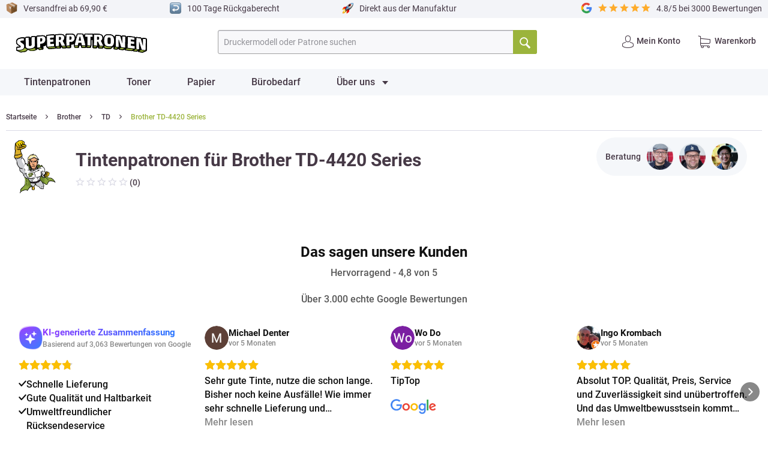

--- FILE ---
content_type: text/html; charset=UTF-8
request_url: https://www.superpatronen.de/brother-td-4420-series
body_size: 17652
content:
<!DOCTYPE html>
<html class="no-js" lang="de" itemscope="itemscope" itemtype="https://schema.org/WebPage">
<head>
<meta charset="utf-8">
<script>
var googleTag = function(w,d,s,l,i){w[l]=w[l]||[];w[l].push({'gtm.start':new Date().getTime(),event:'gtm.js'});var f=d.getElementsByTagName(s)[0],j=d.createElement(s),dl=l!='dataLayer'?'&l='+l:'';j.async=true;j.src='https://www.googletagmanager.com/gtm.js?id='+i+dl+'';f.parentNode.insertBefore(j,f);};
</script>
<meta name="author" content="" />
<meta name="title" content="Brother TD-4420 Series"/>
<meta name="robots" content="noindex,follow" />
<meta name="revisit-after" content="15 days" />
<meta name="keywords" content="" />
<meta name="description" content="" />
<meta property="og:type" content="product.group" />
<meta property="og:site_name" content="SUPERPATRONEN" />
<meta property="og:title" content="" />
<meta property="og:description" content="" />
<meta name="twitter:card" content="product" />
<meta name="twitter:site" content="SUPERPATRONEN" />
<meta name="twitter:title" content="" />
<meta name="twitter:description" content="" />
<meta property="og:image" content="https://www.superpatronen.de/media/vector/ba/9c/4a/superpatronen_logoagzFCt0QX6UMT.svg" />
<meta name="twitter:image" content="https://www.superpatronen.de/media/vector/ba/9c/4a/superpatronen_logoagzFCt0QX6UMT.svg" />
<meta itemprop="copyrightHolder" content="SUPERPATRONEN" />
<meta itemprop="copyrightYear" content="2014" />
<meta itemprop="isFamilyFriendly" content="True" />
<meta itemprop="image" content="https://www.superpatronen.de/media/vector/ba/9c/4a/superpatronen_logoagzFCt0QX6UMT.svg" />
<meta name="viewport" content="width=device-width, initial-scale=1.0">
<meta name="mobile-web-app-capable" content="yes">
<meta name="apple-mobile-web-app-title" content="SUPERPATRONEN">
<meta name="apple-mobile-web-app-capable" content="yes">
<meta name="apple-mobile-web-app-status-bar-style" content="default">
<link rel="apple-touch-icon-precomposed" href="https://www.superpatronen.de/media/image/f0/2d/83/180x180px_apple_touch_icon_SP.png">
<link rel="shortcut icon" href="https://www.superpatronen.de/media/image/f3/47/a0/16x16px_Favicon_SP.png">
<meta name="msapplication-navbutton-color" content="#9bb43c" />
<meta name="application-name" content="SUPERPATRONEN" />
<meta name="msapplication-starturl" content="https://www.superpatronen.de/" />
<meta name="msapplication-window" content="width=1024;height=768" />
<meta name="msapplication-TileImage" content="https://www.superpatronen.de/media/image/00/a8/3f/152x152px_apple_touch_icon_SP.png">
<meta name="msapplication-TileColor" content="#9bb43c">
<meta name="theme-color" content="#9bb43c" />
<link rel="canonical" href="https://www.superpatronen.de/brother-td-4420-series"/>
<title itemprop="name">Brother TD-4420 Series Tintenpatronen günstig kaufen</title>
<link href="/web/cache/1751039197_975cfe3d6b62734ce7077526273a0ab3.css" media="all" rel="stylesheet" type="text/css" />
<script>
window.dataLayer = window.dataLayer || [];
function gtag() { dataLayer.push(arguments); }
gtag('consent', 'default', {
'ad_user_data': 'denied',
'ad_personalization': 'denied',
'ad_storage': 'denied',
'analytics_storage': 'denied',
'wait_for_update': 500,
});
gtag('js', new Date());
gtag('config', 'G-44YN1SS8YP');
</script>
<script>(function(w,d,s,l,i){w[l]=w[l]||[];w[l].push({'gtm.start':
new Date().getTime(),event:'gtm.js'});var f=d.getElementsByTagName(s)[0],
j=d.createElement(s),dl=l!='dataLayer'?'&l='+l:'';j.async=true;j.src=
'https://www.googletagmanager.com/gtm.js?id='+i+dl;f.parentNode.insertBefore(j,f);
})(window,document,'script','dataLayer','GTM-5JPX6DC');</script>
<script id="usercentrics-cmp" src="https://web.cmp.usercentrics.eu/ui/loader.js" data-settings-id="bMKaS5hKtC-WLK" async></script>
<script>
(function(h,o,t,j,a,r){
h.hj=h.hj||function(){(h.hj.q=h.hj.q||[]).push(arguments)};
h._hjSettings={hjid:2736788,hjsv:6};
a=o.getElementsByTagName('head')[0];
r=o.createElement('script');r.async=1;
r.src=t+h._hjSettings.hjid+j+h._hjSettings.hjsv;
a.appendChild(r);
})(window,document,'https://static.hotjar.com/c/hotjar-','.js?sv=');
</script>
<script>
window.varify = window.varify || {};
window.varify.iid = 896;
</script>
<script src="https://app.varify.io/varify.js"></script>
<script src="https://www.google.com/recaptcha/api.js?onload=CaptchaCallback&render=explicit" async defer></script>
<script type="text/javascript">
var CaptchaCallback = function() {
grecaptcha.render('RecaptchaField1', {'sitekey' : '6LdBP5cjAAAAAHPPiBZnnOPUMjFwTq4CZa1FM-38'});
grecaptcha.render('RecaptchaField2', {'sitekey' : '6Ldct3sjAAAAABdHadLb6bws3Th3nq-D-bis-WDb'});
};
</script>
<script type="application/ld+json">
{
"@context": "https://schema.org",
"@type": "Store",
"image": [
"https://www.superpatronen.de/media/vector/ba/9c/4a/superpatronen_logoagzFCt0QX6UMT.svg"
],
"name": "SUPERPATRONEN",
"address": {
"@type": "PostalAddress",
"streetAddress": "Fasanenweg 1",
"addressLocality": "Aurachtal",
"addressRegion": "BY",
"postalCode": "91086",
"addressCountry": "DE"
},
"review": {
"@type": "Review",
"reviewRating": {
"@type": "Rating",
"ratingValue": "4.8",
"bestRating": "5"
},
"author": {
"@type": "Organization",
"name": "SUPERPATRONEN"
}
}
}
</script>
<script src="https://apps.elfsight.com/p/platform.js" defer></script>
<script src="https://js.sentry-cdn.com/3fa067fc1ad70580f5858089598f9477.min.js" crossorigin="anonymous"></script>
</head>
<div class="flyincontactbar--outerwrapper" style="visibility: hidden;">
<i class="icon--cross" id="flyincontactbar--close"></i>
<div class="flyincontactbar--inner-topwrapper">
<div class="flyincontactbar--headline">Fragen?</div>
<div class="flyincontactbar--subline">Wir beraten dich gerne!</div>
<div class="flyincontactbar--contacts">
<div class="flyincontactbar--contacts-item"><img src="/themes/Frontend/Superpatronen/frontend/_public/src/img/contact-sidebar-andi.png" alt="Dein Ansprechpartner Andi" width="70" /></div>
<div class="flyincontactbar--contacts-item"><img src="/themes/Frontend/Superpatronen/frontend/_public/src/img/contact-sidebar-marco.png" alt="Dein Ansprechpartner Marco" width="70" /></div>
<div class="flyincontactbar--contacts-item"><img src="/themes/Frontend/Superpatronen/frontend/_public/src/img/contact-sidebar-japse.png" alt="Dein Ansprechpartner Michael" width="70" /></div>
</div>
<div class="flyincontactbar--inner-contactwrapper">
<div class="flyincontactbar--inner-contactwrapper-item"><i class="icon--hotline"></i></div>
<div class="flyincontactbar--inner-contactwrapper-item"><i class="icon--mail"></i></div>
</div>
<div class="flyincontactbar--inner-contactwrapper-text">
<span><a href="tel:+4991327538830" title="Superpatronen anrufen">09132 7538830</a></span>
<span><a href="mailto:service@superpatronen.de" title="an service@superpatronen.de schreiben">service@superpatronen.de</a></span>
</div>
</div>
<div class="flyincontactbar--inner-bottomwrapper">
<div class="flyincontactbar--accordion-wrapper">
<div class="flyincontactbar--accordion-item">
<input type="checkbox" id="chck1">
<label class="tab-label" for="chck1"> Mehr Kontaktoptionen</label>
<div class="flyincontactbar--accordion-text">
<p><strong>E-Mail & Telefon:</strong><br /><a href="mailto:service@superpatronen.de" title="an service@superpatronen.de schreiben">service@superpatronen.de</a><br /><a href="tel:+4991327538830" title="Superpatronen anrufen">09132 7538830</a></p>
<p><strong>Adresse:</strong><br />SUPERPATRONEN GmbH<br />Fasanenweg 1<br />91086 Aurachtal</p>
<a href="https://www.superpatronen.de/hilfe/kontaktformular" title="zum Kontaktformular"><button class="block btn is--primary is--center is--large">Zum Kontaktformular</button></a>
</div>
</div>
<div class="flyincontactbar--accordion-item">
<input type="checkbox" id="chck2">
<label class="tab-label" for="chck2"> Rückruf vereinbaren</label>
<div class="flyincontactbar--accordion-text">
<form action="#" method="post">
<div class="select-field">
<span class="flyincontactbar--iconwrapper callbackTime"><i class="icon--clock"></i></span>
<select id="callbackTime" name="callbackTime" required="required" aria-required="true" class="is--required">
<option value="9:00 - 9:15 Uhr">9:00 - 9:15 Uhr</option>
<option value="9:15 - 9:30 Uhr">9:15 - 9:30 Uhr</option>
<option value="9:30 - 9:45 Uhr">9:30 - 9:45 Uhr</option>
<option value="9:45 - 10:00 Uhr">9:45 - 10:00 Uhr</option>
<option value="10:00 - 10:15 Uhr">10:00 - 10:15 Uhr</option>
<option value="10:15 - 10:30 Uhr">10:15 - 10:30 Uhr</option>
<option value="10:30 - 10:45 Uhr">10:30 - 10:45 Uhr</option>
<option value="10:45 - 11:00 Uhr">10:45 - 11:00 Uhr</option>
<option value="11:00 - 11:15 Uhr">11:00 - 11:15 Uhr</option>
<option value="11:15 - 11:30 Uhr">11:15 - 11:30 Uhr</option>
<option value="11:30 - 11:45 Uhr">11:30 - 11:45 Uhr</option>
<option value="11:45 - 12:00 Uhr">11:45 - 12:00 Uhr</option>
<option value="12:00 - 12:15 Uhr">12:00 - 12:15 Uhr</option>
<option value="12:15 - 12:30 Uhr">12:15 - 12:30 Uhr</option>
<option value="12:30 - 12:45 Uhr">12:30 - 12:45 Uhr</option>
<option value="12:45 - 13:00 Uhr">12:45 - 13:00 Uhr</option>
</select>
</div>
<div class="textfield">
<span class="flyincontactbar--iconwrapper"><i class="icon--account"></i></span>
<input type="email" class="normal is--required required" required="required" aria-required="true" value="" id="callbackName" placeholder="Vor- und Nachname" name="callbackName">
</div>
<div class="textfield">
<span class="flyincontactbar--iconwrapper"><img src="/themes/Frontend/Superpatronen/frontend/_public/src/img/icons/german_flag.svg" width="21" height="16" /></span>
<input type="email" class="normal is--required required" required="required" aria-required="true" value="" id="callbackPhone" placeholder="Deine Telefonnummer" name="callbackPhone">
</div>
<div id="RecaptchaField1"></div>
<button class="block btn is--primary is--center is--large" name="buttonSendCallback" id="buttonSendCallback" type="button">Jetzt buchen</button>
<div id="messageCallback"></div>
</form>
</div>
</div>
<div class="flyincontactbar--accordion-item">
<input type="checkbox" id="chck3">
<label class="tab-label" for="chck3"> Feedback geben</label>
<div class="flyincontactbar--accordion-text">
<p><strong>Sie haben einen Fehler entdeckt oder möchten uns etwas mitteilen?</strong><br />Wir freuen uns über Ihr Feedback!</p>
<form action="#" method="post">
<div class="textarea">
<textarea class="normal is--required required" required="required" aria-required="true" id="feedbackMessage" placeholder="Dein Feedback" name="feedbackMessage"></textarea>
</div>
<div class="textfield">
<input type="email" class="normal is--required required" required="required" aria-required="true" value="" id="feedbackMail" placeholder="Deine E-Mail Adresse" name="feedbackMail">
</div>
<input type="hidden" name="feedbackURL" id="feedbackURL" value="www.superpatronen.de/brother-td-4420-series" />
<div id="RecaptchaField2"></div>
<button class="block btn is--primary is--center is--large" name="buttonSendFeedback" id="buttonSendFeedback" type="button">Feedback senden</button>
<div id="messageFeedback"></div>
</form>
</div>
</div>
</div>
</div>
</div>
<div class="flyincontactbar--overlay"></div>
<body class="is--ctl-atsdproductstream is--act-index is--no-sidebar"
data-hbcom-flex-header-menu-breakpoint="1024"	 data-hbcom_flex_header_menu_direction="ltr"		><!-- WbmTagManager (noscript) -->
<noscript><iframe src="https://www.googletagmanager.com/ns.html?id=GTM-5JPX6DC"
            height="0" width="0" style="display:none;visibility:hidden"></iframe></noscript>
<!-- End WbmTagManager (noscript) -->
<div data-paypalUnifiedMetaDataContainer="true"
data-paypalUnifiedRestoreOrderNumberUrl="https://www.superpatronen.de/widgets/PaypalUnifiedOrderNumber/restoreOrderNumber"
class="is--hidden">
</div>
<noscript><iframe src="https://www.googletagmanager.com/ns.html?id=GTM-5JPX6DC"
height="0" width="0" style="display:none;visibility:hidden"></iframe></noscript>
<input type="hidden" id="shopsyKlaviyoData"
data-klaviyoApiKey="W46PAY"
data-cookieRequired="0"
data-trackingMethod="javascript"
data-trackViewedCart="1"
data-backInStockSuccess=""
data-controller="AtsdProductStream"
data-action="index"
data-customerEmail=""
data-customerFirstname=""
data-customerLastname=""
data-customerBirthday=""
data-customerPhoneNumber=""
data-customerNewsletter=""
data-corporateCustomer=""
data-customerGroup=""
data-articleName=""
data-articleOrderNumber=""
data-articleDetailsId=""
data-mainImage=""
data-url=""
data-categoryName=""
data-supplierName=""
data-priceNumeric=""
data-bruttoPrice=""
data-priceNetNumeric=""
data-amountNumeric=""
data-sAmount=""
data-productUrl="https://www.superpatronen.de/ShopsyKlaviyo/getProductData"
data-shopName=""
data-shippingCosts=""
data-sOrderNumber=""
data-basketUrl=""
data-sBasketJson=""
data-basketContentDropshippingJson=""
data-getEmailUrl="https://www.superpatronen.de/ShopsyKlaviyo/getEmail"
>
<div class="page-wrap">
<noscript class="noscript-main">
<div class="alert is--warning">
<div class="alert--icon">
<i class="icon--element icon--warning"></i>
</div>
<div class="alert--content">
Um SUPERPATRONEN in vollem Umfang nutzen zu k&ouml;nnen, empfehlen wir Ihnen Javascript in Ihrem Browser zu aktiveren.
</div>
</div>
</noscript>
<header class="header-main">
<div class="klaviyo-form-U7wVYt"></div>
<div class="klaviyo-form-RGUfXF"></div>
<div class="top-bar">
<div class="container block-group">
<div class="usp-element-1">
<img src="/themes/Frontend/Superpatronen/frontend/_public/src/img/icons/sp-icon-paket.png" class="sp--icon" alt="" width="20"/>
<span>
Versandfrei ab 69,90 €
</span>
</div>
<div class="usp-element-2">
<img src="/themes/Frontend/Superpatronen/frontend/_public/src/img/icons/sp-icon-back.png" class="sp--icon" alt="" width="20"/>
<span>
100 Tage Rückgaberecht
</span>
</div>
<div class="usp-element-3">
<img src="/themes/Frontend/Superpatronen/frontend/_public/src/img/icons/sp-icon-rocket.png" class="sp--icon" alt="" width="20"/>
<span>
Direkt aus der Manufaktur
</span>
</div>
<div class="usp-element-4">
<div class="review--wrapper">
<img src="/themes/Frontend/Superpatronen/frontend/_public/src/img/icons/sp-icon-google.png" class="sp--icon" alt="" width="20"/>
<div class="star--wrapper">
<i class="icon icon--star"></i>
<i class="icon icon--star"></i>
<i class="icon icon--star"></i>
<i class="icon icon--star"></i>
<i class="icon icon--star"></i>
</div>
4.8/5 bei 3000 Bewertungen
</div>
</div>
</div>
</div>
<div class="container header--navigation">
<div class="logo-main block-group" role="banner">
<div class="logo--shop block">
<a class="logo--link" href="https://www.superpatronen.de/" title="SUPERPATRONEN - zur Startseite wechseln">
<picture>
<source srcset="https://www.superpatronen.de/media/vector/ba/9c/4a/superpatronen_logoagzFCt0QX6UMT.svg" media="(min-width: 78.75em)">
<source srcset="https://www.superpatronen.de/media/vector/ba/9c/4a/superpatronen_logoagzFCt0QX6UMT.svg" media="(min-width: 64em)">
<source srcset="https://www.superpatronen.de/media/vector/ba/9c/4a/superpatronen_logoagzFCt0QX6UMT.svg" media="(min-width: 48em)">
<img srcset="https://www.superpatronen.de/media/vector/ba/9c/4a/superpatronen_logoagzFCt0QX6UMT.svg" alt="SUPERPATRONEN - zur Startseite wechseln" />
</picture>
</a>
</div>
</div>
<nav class="shop--navigation block-group">
<ul class="navigation--list block-group" role="menubar">
<li class="navigation--entry entry--menu-left" role="menuitem">
<a class="entry--link entry--trigger btn is--icon-left" href="#offcanvas--left" data-offcanvas="true" data-offCanvasSelector=".sidebar-main" aria-label="Menü">
<i class="icon--menu"></i>
</a>
</li>
<li class="navigation--entry entry--search" role="menuitem" data-search="true" aria-haspopup="true" data-minLength="3">
<a class="btn entry--link entry--trigger" href="#show-hide--search" title="Suche anzeigen / schließen" aria-label="Suche anzeigen / schließen">
<i class="icon--search"></i>
<span class="search--display">Suchen</span>
</a>
<form action="/search" method="get" class="main-search--form">
<input type="search" name="sSearch" aria-label="Druckermodell oder Patrone suchen" class="main-search--field" autocomplete="off" autocapitalize="off" placeholder="Druckermodell oder Patrone suchen" maxlength="60"  />
<button type="submit" class="main-search--button noClickSubmit" aria-label="Suchen">
<i class="icon--search"></i>
<span class="main-search--text">Suchen</span>
</button>
<div class="form--ajax-loader">&nbsp;</div>
</form>
<div class="main-search--results"></div>
</li>



    <li class="navigation--entry entry--account with-slt"
        role="menuitem"
        data-offcanvas="true"
        data-offCanvasSelector=".account--dropdown-navigation">
        
            <a href="https://www.superpatronen.de/account"
               title="Mein Konto"
               aria-label="Mein Konto"
               class="btn is--icon-left entry--link account--link">
                <i class="icon--account"></i>
                
                    <span class="account--display">
                        Mein Konto
                    </span>
               
            </a>
        

                    
                <div class="account--dropdown-navigation">

                    
                        <div class="navigation--smartphone">
                            <div class="entry--close-off-canvas">
                                <a href="#close-account-menu"
                                   class="account--close-off-canvas"
                                   title="Menü schließen"
                                   aria-label="Menü schließen">
                                    Menü schließen <i class="icon--arrow-right"></i>
                                </a>
                            </div>
                        </div>
                    

                    
                            <div class="account--menu is--rounded is--personalized">
        
                            
                
                                            <span class="navigation--headline">
                            Mein Konto
                        </span>
                                    

                
                <div class="account--menu-container">

                    
                        
                        <ul class="sidebar--navigation navigation--list is--level0 show--active-items">
                            
                                
                                
                                    
    
                                                                                    <li class="navigation--entry">
                                                <span class="navigation--signin">
                                                    <a href="https://www.superpatronen.de/account#hide-registration"
                                                       class="blocked--link btn is--primary navigation--signin-btn"
                                                       data-collapseTarget="#registration"
                                                       data-action="close">
                                                        Anmelden
                                                    </a>
                                                    <span class="navigation--register">
                                                        oder
                                                        <a href="https://www.superpatronen.de/account#show-registration"
                                                           class="blocked--link"
                                                           data-collapseTarget="#registration"
                                                           data-action="open">
                                                            registrieren
                                                        </a>
                                                    </span>
                                                </span>
                                            </li>
                                                                            
    


                                    
	<li class="navigation--entry">
		<a href="https://www.superpatronen.de/myprinter" title="Mein Drucker" class="navigation--link">
            Mein Drucker
        </a>
	</li>
    <li class="navigation--entry">
        <a href="https://www.superpatronen.de/account" title="Übersicht" class="navigation--link">
            Übersicht
        </a>
    </li>

                                

                                
                                
    <li class="navigation--entry">
        <a href="https://www.superpatronen.de/account/profile" title="Persönliche Daten" class="navigation--link" >
            Persönliche Daten
        </a>
    </li>


                                
                                
            
            <li class="navigation--entry">
                <a href="https://www.superpatronen.de/address/index/sidebar/" title="Adressen" class="navigation--link" >
                    Adressen
                </a>
            </li>
        
    

                                
                                
    
    <li class="navigation--entry">
        <a href="https://www.superpatronen.de/account/payment" title="Zahlungsarten" class="navigation--link" >
            Zahlungsarten
        </a>
    </li>


            <li class="navigation--entry">
            <a href="https://www.superpatronen.de/StripePaymentAccount/manageCreditCards" title="Kreditkarten verwalten" class="navigation--link">
                Kreditkarten verwalten
            </a>
        </li>
    

                                
                                
    <li class="navigation--entry">
        <a href="https://www.superpatronen.de/account/orders" title="Bestellungen" class="navigation--link" >
            Bestellungen
        </a>
    </li>


                                
                                
    

                                
                                
    <li class="navigation--entry">
        <a href="https://www.superpatronen.de/note" title="Merkzettel" class="navigation--link" >
            Merkzettel
        </a>
    </li>


                                
                                
                                                                    

                                
                                
                                                                    
                            
                        </ul>
                    
                </div>
                    
    </div>
                    
                </div>
            
            </li>





    <li class="navigation--entry entry--cart" role="menuitem">
        
        <a class="btn is--icon-left cart--link" href="https://www.superpatronen.de/checkout/cart" title="Warenkorb" aria-label="Warenkorb">
            <span class="cart--display">
                                    Warenkorb
                            </span>

            <span class="badge is--primary is--minimal cart--quantity is--hidden">0</span>

            <i class="icon--basket"></i>

            <span class="cart--amount">
                
            </span>
        </a>
        <div class="ajax-loader">&nbsp;</div>
    </li>




</ul>
</nav>
</div>
</header>
<div class="container--ajax-cart" data-collapse-cart="true" data-displayMode="offcanvas"></div>
<nav class="navigation-main">
<div class="container" data-menu-scroller="true" data-listSelector=".navigation--list.container" data-viewPortSelector=".navigation--list-wrapper">
<div class="navigation--list-wrapper">
<ul class="navigation--list container" role="menubar" itemscope="itemscope" itemtype="https://schema.org/SiteNavigationElement">
<li class="navigation--entry" role="menuitem" id="navigation--entry-id1984117"><a class="navigation--link" href="https://www.superpatronen.de/tintenpatronen" title="Tintenpatronen" aria-label="Tintenpatronen" itemprop="url"><span itemprop="name">Tintenpatronen</span><div class="spike"></div></a></li><li class="navigation--entry" role="menuitem" id="navigation--entry-id1984118"><a class="navigation--link" href="https://www.superpatronen.de/toner" title="Toner" aria-label="Toner" itemprop="url"><span itemprop="name">Toner</span><div class="spike"></div></a></li><li class="navigation--entry" role="menuitem" id="navigation--entry-id1984147"><a class="navigation--link" href="https://www.superpatronen.de/druckerpapier" title="Papier" aria-label="Papier" itemprop="url"><span itemprop="name">Papier</span><div class="spike"></div></a></li><li class="navigation--entry" role="menuitem" id="navigation--entry-id1984148"><a class="navigation--link" href="https://www.superpatronen.de/buerobedarf-kaufen" title="Bürobedarf" aria-label="Bürobedarf" itemprop="url"><span itemprop="name">Bürobedarf</span><div class="spike"></div></a></li><li class="navigation--entry" role="menuitem" id="navigation--entry-id7"><a class="navigation--link" href="#" title="Über uns" aria-label="Über uns" itemprop="url"><span itemprop="name">Über uns</span><div class="spike"></div></a></li>
</ul>
</div>
<div class="advanced-menu" data-advanced-menu="true" data-hoverDelay="250">
<div class="menu--container">
<div class="button-container">
<a href="https://www.superpatronen.de/tintenpatronen" class="button--category" aria-label="Zur Kategorie Tintenpatronen" title="Zur Kategorie Tintenpatronen">
<i class="icon--arrow-right"></i>
Zur Kategorie Tintenpatronen
</a>
<span class="button--close">
<i class="icon--cross"></i>
</span>
</div>
</div>
<div class="menu--container">
<div class="button-container">
<a href="https://www.superpatronen.de/toner" class="button--category" aria-label="Zur Kategorie Toner" title="Zur Kategorie Toner">
<i class="icon--arrow-right"></i>
Zur Kategorie Toner
</a>
<span class="button--close">
<i class="icon--cross"></i>
</span>
</div>
</div>
<div class="menu--container">
<div class="button-container">
<a href="https://www.superpatronen.de/druckerpapier" class="button--category" aria-label="Zur Kategorie Papier" title="Zur Kategorie Papier">
<i class="icon--arrow-right"></i>
Zur Kategorie Papier
</a>
<span class="button--close">
<i class="icon--cross"></i>
</span>
</div>
</div>
<div class="menu--container">
<div class="button-container">
<a href="https://www.superpatronen.de/buerobedarf-kaufen" class="button--category" aria-label="Zur Kategorie Bürobedarf" title="Zur Kategorie Bürobedarf">
<i class="icon--arrow-right"></i>
Zur Kategorie Bürobedarf
</a>
<span class="button--close">
<i class="icon--cross"></i>
</span>
</div>
<div class="content--wrapper has--content">
<ul class="menu--list menu--level-0 columns--4" style="width: 100%;">
<li class="menu--list-item item--level-0" style="width: 100%">
<a href="https://www.superpatronen.de/aktenordner" class="menu--list-item-link" aria-label="Aktenordner" title="Aktenordner">Aktenordner</a>
</li>
<li class="menu--list-item item--level-0" style="width: 100%">
<a href="https://www.superpatronen.de/briefumschlaege" class="menu--list-item-link" aria-label="Briefumschläge" title="Briefumschläge">Briefumschläge</a>
</li>
<li class="menu--list-item item--level-0" style="width: 100%">
<a href="https://www.superpatronen.de/feinstaubfilter" class="menu--list-item-link" aria-label="Feinstaubfilter" title="Feinstaubfilter" target="_parent">Feinstaubfilter</a>
</li>
<li class="menu--list-item item--level-0" style="width: 100%">
<a href="https://www.superpatronen.de/trennblaetter" class="menu--list-item-link" aria-label="Trennblätter" title="Trennblätter">Trennblätter</a>
</li>
<li class="menu--list-item item--level-0" style="width: 100%">
<a href="https://www.superpatronen.de/trennstreifen" class="menu--list-item-link" aria-label="Trennstreifen" title="Trennstreifen">Trennstreifen</a>
</li>
<li class="menu--list-item item--level-0" style="width: 100%">
<a href="https://www.superpatronen.de/ordneretiketten" class="menu--list-item-link" aria-label="Ordneretiketten" title="Ordneretiketten">Ordneretiketten</a>
</li>
<li class="menu--list-item item--level-0" style="width: 100%">
<a href="https://www.superpatronen.de/collegebloecke" class="menu--list-item-link" aria-label="Collegeblöcke" title="Collegeblöcke">Collegeblöcke</a>
</li>
<li class="menu--list-item item--level-0" style="width: 100%">
<a href="https://www.superpatronen.de/haftnotizen" class="menu--list-item-link" aria-label="Haftnotizen" title="Haftnotizen">Haftnotizen</a>
</li>
<li class="menu--list-item item--level-0" style="width: 100%">
<a href="https://www.superpatronen.de/locher" class="menu--list-item-link" aria-label="Locher" title="Locher">Locher</a>
</li>
<li class="menu--list-item item--level-0" style="width: 100%">
<a href="https://www.superpatronen.de/tacker" class="menu--list-item-link" aria-label="Tacker" title="Tacker">Tacker</a>
</li>
<li class="menu--list-item item--level-0" style="width: 100%">
<a href="https://www.superpatronen.de/heftklammern" class="menu--list-item-link" aria-label="Heftklammern" title="Heftklammern">Heftklammern</a>
</li>
<li class="menu--list-item item--level-0" style="width: 100%">
<a href="https://www.superpatronen.de/kleber" class="menu--list-item-link" aria-label="Kleber" title="Kleber">Kleber</a>
</li>
<li class="menu--list-item item--level-0" style="width: 100%">
<a href="https://www.superpatronen.de/kugelschreiber" class="menu--list-item-link" aria-label="Kugelschreiber" title="Kugelschreiber">Kugelschreiber</a>
</li>
<li class="menu--list-item item--level-0" style="width: 100%">
<a href="https://www.superpatronen.de/korrekturroller" class="menu--list-item-link" aria-label="Korrekturroller" title="Korrekturroller">Korrekturroller</a>
</li>
<li class="menu--list-item item--level-0" style="width: 100%">
<a href="https://www.superpatronen.de/klebefilme" class="menu--list-item-link" aria-label="Klebefilme" title="Klebefilme">Klebefilme</a>
</li>
<li class="menu--list-item item--level-0" style="width: 100%">
<a href="https://www.superpatronen.de/scheren" class="menu--list-item-link" aria-label="Scheren" title="Scheren">Scheren</a>
</li>
<li class="menu--list-item item--level-0" style="width: 100%">
<a href="https://www.superpatronen.de/lineale" class="menu--list-item-link" aria-label="Lineale" title="Lineale">Lineale</a>
</li>
<li class="menu--list-item item--level-0" style="width: 100%">
<a href="https://www.superpatronen.de/textmarker" class="menu--list-item-link" aria-label="Textmarker" title="Textmarker">Textmarker</a>
</li>
<li class="menu--list-item item--level-0" style="width: 100%">
<a href="https://www.superpatronen.de/bleistifte" class="menu--list-item-link" aria-label="Bleistifte" title="Bleistifte">Bleistifte</a>
</li>
<li class="menu--list-item item--level-0" style="width: 100%">
<a href="https://www.superpatronen.de/fineliner" class="menu--list-item-link" aria-label="Fineliner" title="Fineliner">Fineliner</a>
</li>
<li class="menu--list-item item--level-0" style="width: 100%">
<a href="https://www.superpatronen.de/buntstifte" class="menu--list-item-link" aria-label="Buntstifte" title="Buntstifte">Buntstifte</a>
</li>
<li class="menu--list-item item--level-0" style="width: 100%">
<a href="https://www.superpatronen.de/radiergummis" class="menu--list-item-link" aria-label="Radiergummis" title="Radiergummis">Radiergummis</a>
</li>
<li class="menu--list-item item--level-0" style="width: 100%">
<a href="https://www.superpatronen.de/klebefilmabroller" class="menu--list-item-link" aria-label="Klebefilmabroller" title="Klebefilmabroller">Klebefilmabroller</a>
</li>
<li class="menu--list-item item--level-0" style="width: 100%">
<a href="https://www.superpatronen.de/permanentmarker" class="menu--list-item-link" aria-label="Permanentmarker" title="Permanentmarker">Permanentmarker</a>
</li>
<li class="menu--list-item item--level-0" style="width: 100%">
<a href="https://www.superpatronen.de/versandtaschen" class="menu--list-item-link" aria-label="Versandtaschen" title="Versandtaschen">Versandtaschen</a>
</li>
<li class="menu--list-item item--level-0" style="width: 100%">
<a href="https://www.superpatronen.de/prospekthuellen" class="menu--list-item-link" aria-label="Prospekthuellen" title="Prospekthuellen">Prospekthuellen</a>
</li>
<li class="menu--list-item item--level-0" style="width: 100%">
<a href="https://www.superpatronen.de/packband" class="menu--list-item-link" aria-label="Packband" title="Packband">Packband</a>
</li>
</ul>
</div>
</div>
<div class="menu--container">
<div class="button-container">
<a href="#" class="button--category" aria-label="Zur Kategorie Über uns" title="Zur Kategorie Über uns">
<i class="icon--arrow-right"></i>
Zur Kategorie Über uns
</a>
<span class="button--close">
<i class="icon--cross"></i>
</span>
</div>
<div class="content--wrapper has--content">
<ul class="menu--list menu--level-0 columns--4" style="width: 100%;">
<li class="menu--list-item item--level-0" style="width: 100%">
<a href="https://www.superpatronen.de/ueber-uns/teil-1-unsere-geschichte" class="menu--list-item-link" aria-label="Teil 1: Unsere Geschichte" title="Teil 1: Unsere Geschichte">Teil 1: Unsere Geschichte</a>
</li>
<li class="menu--list-item item--level-0" style="width: 100%">
<a href="https://www.superpatronen.de/ueber-uns/teil-2-umweltschutz" class="menu--list-item-link" aria-label="Teil 2: Umweltschutz" title="Teil 2: Umweltschutz">Teil 2: Umweltschutz</a>
</li>
<li class="menu--list-item item--level-0" style="width: 100%">
<a href="https://www.superpatronen.de/ueber-uns/teil-3-made-in-germany" class="menu--list-item-link" aria-label="Teil 3: Made in Germany" title="Teil 3: Made in Germany">Teil 3: Made in Germany</a>
</li>
</ul>
</div>
</div>
</div>
</div>
</nav>
<section class="
content-main block-group">
<nav class="content--breadcrumb block">
<ul class="breadcrumb--list" role="menu" itemscope itemtype="https://schema.org/BreadcrumbList">
<li role="menuitem" class="breadcrumb--entry" itemprop="itemListElement" itemscope itemtype="https://schema.org/ListItem">
<a class="breadcrumb--link" href="/" title="Startseite" itemprop="item">
<link itemprop="url" href="/" />
<span class="breadcrumb--title" itemprop="name">Startseite</span>
</a>
<meta itemprop="position" content="0" />
</li>
<li role="none" class="breadcrumb--separator">
<i class="icon--arrow-right"></i>
</li>
<li role="menuitem" class="breadcrumb--entry" itemprop="itemListElement" itemscope itemtype="https://schema.org/ListItem">
<a class="breadcrumb--link" href="https://www.superpatronen.de/brother" title="Brother" itemprop="item">
<link itemprop="url" href="https://www.superpatronen.de/brother" />
<span class="breadcrumb--title" itemprop="name">Brother</span>
</a>
<meta itemprop="position" content="1" />
</li>
<li role="none" class="breadcrumb--separator">
<i class="icon--arrow-right"></i>
</li>
<li role="menuitem" class="breadcrumb--entry" itemprop="itemListElement" itemscope itemtype="https://schema.org/ListItem">
<a class="breadcrumb--link" href="https://www.superpatronen.de/td" title="TD" itemprop="item">
<link itemprop="url" href="https://www.superpatronen.de/td" />
<span class="breadcrumb--title" itemprop="name">TD</span>
</a>
<meta itemprop="position" content="2" />
</li>
<li role="none" class="breadcrumb--separator">
<i class="icon--arrow-right"></i>
</li>
<li role="menuitem" class="breadcrumb--entry is--active" itemprop="itemListElement" itemscope itemtype="https://schema.org/ListItem">
<a class="breadcrumb--link" href="https://www.superpatronen.de/brother-td-4420-series" title="Brother TD-4420 Series" itemprop="item">
<link itemprop="url" href="https://www.superpatronen.de/brother-td-4420-series" />
<span class="breadcrumb--title" itemprop="name">Brother TD-4420 Series</span>
</a>
<meta itemprop="position" content="3" />
</li>
</ul>
</nav>
<div class="content-main--inner container">
<aside class="sidebar-main off-canvas">
<div class="navigation--smartphone">
<ul class="navigation--list ">
<li class="navigation--entry entry--close-off-canvas">
<a href="#close-categories-menu" title="Menü schließen" class="navigation--link">
<div class="logo--shop block">
<picture>
<source srcset="https://www.superpatronen.de/media/vector/ba/9c/4a/superpatronen_logoagzFCt0QX6UMT.svg" media="(min-width: 78.75em)">
<source srcset="https://www.superpatronen.de/media/vector/ba/9c/4a/superpatronen_logoagzFCt0QX6UMT.svg" media="(min-width: 64em)">
<source srcset="https://www.superpatronen.de/media/vector/ba/9c/4a/superpatronen_logoagzFCt0QX6UMT.svg" media="(min-width: 48em)">
<img srcset="https://www.superpatronen.de/media/vector/ba/9c/4a/superpatronen_logoagzFCt0QX6UMT.svg" alt="SUPERPATRONEN - zur Startseite wechseln">
</picture>
</div>
</a>
<i class="icon icon--cross"></i>
</li>
</ul>
<div class="super-offcanvas--accountcart-wrapper">
<div class="super-offcanvas--accountcart-item">
<a href="https://www.superpatronen.de/account" title="Mein Konto" aria-label="Mein Konto" class="btn is--icon-left entry--link account--link">
<i class="icon--account"></i>
<span class="account--display">
Mein Konto
</span>
</a>
</div>
<div class="super-offcanvas--accountcart-item">
<a class="btn is--icon-left cart--link" href="https://www.superpatronen.de/checkout/cart" title="Warenkorb" aria-label="Warenkorb">
<i class="icon--basket"></i>
<span class="cart--display">
Warenkorb
</span>
</a>
</div>
</div>
<div class="super-offcanvas-categories--headline">
MENÜ
</div>
<div class="super-offcanvas--accountcart-wrapper bottom">
<div class="super-offcanvas--accountcart-item">
<a href="https://www.superpatronen.de/hilfe/kontaktformular" title="Mein Konto" aria-label="Mein Konto" class="btn is--icon-left entry--link account--link">
<i class="icon--hotline"></i>
<span class="contact--display">
Hilfe / Kontakt
</span>
</a>
</div>
<div class="super-offcanvas--accountcart-item">
<a class="btn is--icon-left cart--link" href="https://www.superpatronen.de/hilfe/retoure-reklamation" title="Warenkorb" aria-label="Warenkorb">
<i class="icon icon--money-warranty"></i>
<span class="reclamation--display">
Reklamation
</span>
</a>
</div>
</div>
</div>
<div class="sidebar--categories-wrapper"
data-subcategory-nav="true"
data-mainCategoryId="3"
data-categoryId="3"
data-fetchUrl="/widgets/listing/getCategory/categoryId/3">
<div class="sidebar--categories-navigation">
<ul class="sidebar--navigation categories--navigation navigation--list is--drop-down is--level0 is--rounded" role="menu">
<li class="navigation--entry" role="menuitem">
<a class="navigation--link"
href="https://www.superpatronen.de/tintenpatronen"
data-categoryId="1984117"
data-fetchUrl="/widgets/listing/getCategory/categoryId/1984117"
title="Tintenpatronen"
>
Tintenpatronen
</a>
</li>
<li class="navigation--entry" role="menuitem">
<a class="navigation--link"
href="https://www.superpatronen.de/toner"
data-categoryId="1984118"
data-fetchUrl="/widgets/listing/getCategory/categoryId/1984118"
title="Toner"
>
Toner
</a>
</li>
<li class="navigation--entry" role="menuitem">
<a class="navigation--link"
href="https://www.superpatronen.de/druckerpapier"
data-categoryId="1984147"
data-fetchUrl="/widgets/listing/getCategory/categoryId/1984147"
title="Papier"
target="druckerpapier">
Papier
</a>
</li>
<li class="navigation--entry has--sub-children" role="menuitem">
<a class="navigation--link link--go-forward"
href="https://www.superpatronen.de/buerobedarf-kaufen"
data-categoryId="1984148"
data-fetchUrl="/widgets/listing/getCategory/categoryId/1984148"
title="Bürobedarf"
target="buerobedarf-kaufen">
Bürobedarf
<span class="is--icon-right">
<i class="icon--arrow-right"></i>
</span>
</a>
</li>
<li class="navigation--entry has--sub-children" role="menuitem">
<a class="navigation--link link--go-forward"
href="#"
data-categoryId="1984119"
data-fetchUrl="/widgets/listing/getCategory/categoryId/1984119"
title="Marken"
target="lexmark">
Marken
<span class="is--icon-right">
<i class="icon--arrow-right"></i>
</span>
</a>
</li>
<li class="navigation--entry" role="menuitem">
<a class="navigation--link"
href="/leergut"
data-categoryId="1984112"
data-fetchUrl="/widgets/listing/getCategory/categoryId/1984112"
title="Leergut"
>
Leergut
</a>
</li>
<li class="navigation--entry has--sub-children" role="menuitem">
<a class="navigation--link link--go-forward"
href="#"
data-categoryId="7"
data-fetchUrl="/widgets/listing/getCategory/categoryId/7"
title="Über uns"
>
Über uns
<span class="is--icon-right">
<i class="icon--arrow-right"></i>
</span>
</a>
</li>
</ul>
</div>
<div class="shop-sites--container is--rounded">
<div class="shop-sites--headline navigation--headline">
Informationen
</div>
<ul class="shop-sites--navigation sidebar--navigation navigation--list is--drop-down is--level0" role="menu">
<li class="navigation--entry" role="menuitem">
<a class="navigation--link"
href="javascript:UC_UI.showSecondLayer()"
title="Cookie-Einstellungen"
data-categoryId="174"
data-fetchUrl="/widgets/listing/getCustomPage/pageId/174"
>
Cookie-Einstellungen
</a>
</li>
<li class="navigation--entry" role="menuitem">
<a class="navigation--link"
href="https://www.superpatronen.de/widerrufsrecht"
title="Widerrufsrecht"
data-categoryId="8"
data-fetchUrl="/widgets/listing/getCustomPage/pageId/8"
>
Widerrufsrecht
</a>
</li>
<li class="navigation--entry" role="menuitem">
<a class="navigation--link"
href="https://www.superpatronen.de/hilfe/datenschutzerklaerung"
title="Datenschutzerklärung"
data-categoryId="7"
data-fetchUrl="/widgets/listing/getCustomPage/pageId/7"
>
Datenschutzerklärung
</a>
</li>
<li class="navigation--entry" role="menuitem">
<a class="navigation--link"
href="https://www.superpatronen.de/hilfe/zahlung-versand"
title="Zahlung &amp; Versand"
data-categoryId="46"
data-fetchUrl="/widgets/listing/getCustomPage/pageId/46"
>
Zahlung & Versand
</a>
</li>
<li class="navigation--entry" role="menuitem">
<a class="navigation--link"
href="https://www.superpatronen.de/hilfe/retoure-reklamation"
title="Retoure &amp; Reklamation"
data-categoryId="47"
data-fetchUrl="/widgets/listing/getCustomPage/pageId/47"
>
Retoure & Reklamation
</a>
</li>
<li class="navigation--entry" role="menuitem">
<a class="navigation--link"
href="https://www.superpatronen.de/hilfe/agb"
title="AGB"
data-categoryId="4"
data-fetchUrl="/widgets/listing/getCustomPage/pageId/4"
>
AGB
</a>
</li>
<li class="navigation--entry" role="menuitem">
<a class="navigation--link"
href="https://www.superpatronen.de/hilfe/impressum"
title="Impressum"
data-categoryId="3"
data-fetchUrl="/widgets/listing/getCustomPage/pageId/3"
>
Impressum
</a>
</li>
<li class="navigation--entry" role="menuitem">
<a class="navigation--link"
href="https://www.superpatronen.de/hilfe/kontaktformular"
title="Kontakt"
data-categoryId="1"
data-fetchUrl="/widgets/listing/getCustomPage/pageId/1"
target="_self">
Kontakt
</a>
</li>
</ul>
</div>
</div>
</aside>
<div class="content--wrapper">
<div class="content listing--content model">
<script type="text/javascript">
// provide reviews for varify.io
var arrayVarifyReviewDataListing = [{"682944":[]}];
</script>
<div class="listing--wrapper superpatronen-listing visible--xl visible--l visible--m visible--s visible--xs">
<div class="product-listing-main-headline">
<div class="product-listing-printerimage-wrapper">
<img src="/themes/Frontend/Superpatronen/frontend/_public/src/img/no-image.png">
</div>
<div class="rating-headline-container">
<h1>Tintenpatronen für  Brother TD-4420 Series</h1>
<div class="Clear"></div>
<div class="product-rating">
<div class="product--rating-container">
<span class="product--rating">
<i class="icon--star-empty"></i>
<i class="icon--star-empty"></i>
<i class="icon--star-empty"></i>
<i class="icon--star-empty"></i>
<i class="icon--star-empty"></i>
<span class="rating--count-wrapper">
(<span class="rating--count">0</span>)
</span>
</span>
</div>
</div>
<div class="openFlyincontactbar--outer">
<div id="openFlyincontactbar">
<div class="openFlyincontactbar-item beratung">Beratung</div>
<div class="openFlyincontactbar-item"><img src="/themes/Frontend/Superpatronen/frontend/_public/src/img/contact-sidebar-andi.png" alt="Dein Ansprechpartner Andi" width="44" height="44" /></div>
<div class="openFlyincontactbar-item"><img src="/themes/Frontend/Superpatronen/frontend/_public/src/img/contact-sidebar-marco.png" alt="Dein Ansprechpartner Marco" width="44" height="44" /></div>
<div class="openFlyincontactbar-item"><img src="/themes/Frontend/Superpatronen/frontend/_public/src/img/contact-sidebar-japse.png" alt="Dein Ansprechpartner Michael" width="44" height="44" /></div>
</div>
</div>
<div class="usp-area">
<ul>
<a href="https://www.superpatronen.de/made-in-germany" title="Made in Germany"><li><img src="https://www.superpatronen.de/media/image/71/57/7a/made-in-germany.png" alt="Made in Germany"> MADE IN GERMANY</li></a>
<a href="https://www.superpatronen.de/umweltschutz" title="Umweltschonen recycelt"><li><img src="https://www.superpatronen.de/media/image/cc/e3/8e/umweltschonend-recycelt.png" alt="Umweltschutz">UMWELTSCHONEND RECYCELT</li></a>
<a href="https://www.superpatronen.de/kein-risiko" title="Kein Garantieverlust"><li><img src="https://www.superpatronen.de/media/image/b3/38/a2/kein-garantieverlust.png" alt="Kein Garantieverlust">KEIN GARANTIEVERLUST</li></a>			</ul>
</div>
</div>
</div>
<div style="display: none;" class="hammdullah">array(0) {
}
</div>
<div data-listing-actions="true"
data-bufferTime="0"         class="listing--actions is--rounded without-facets">
<form class="action--sort action--content block" method="get" data-action-form="true">
<input type="hidden" name="p" value="1">
<label for="o" class="sort--label action--label">Sortierung:</label>
<div class="sort--select select-field">
<select id="o"
name="o"
class="sort--field action--field"
data-auto-submit="true"
data-loadingindicator="false">
<option value="1">Erscheinungsdatum</option>
<option value="2">Beliebtheit</option>
<option value="3">Niedrigster Preis</option>
<option value="4">Höchster Preis</option>
</select>
</div>
</form>
<div class="action--filter-options off-canvas is--hidden is--ajax-reload">
<a href="#" class="filter--close-btn" data-show-products-text="%s Produkt(e) anzeigen">
Filter schließen <i class="icon--arrow-right"></i>
</a>
<div class="filter--container">
<form id="filter"
method="get"
data-filter-form="true"
data-is-in-sidebar="false"
data-listing-url="https://www.superpatronen.de/widgets/AtsdProductStream/listingCount/ps/22233"
data-is-filtered="1"
data-load-facets="true"
data-instant-filter-result="true"
class=" is--instant-filter">
<input type="hidden" name="p" value="1"/>
<input type="hidden" name="o" value="20"/>
<input type="hidden" name="n" value="100"/>
<div class="filter--facet-container">
</div>
<div class="filter--active-container"
data-reset-label="Alle Filter zurücksetzen">
</div>
</form>
</div>
</div>
<div class="listing--paging panel--paging">
<form class="action--per-page action--content block" method="get" data-action-form="true">
<input type="hidden" name="p" value="1">
<label for="n" class="per-page--label action--label">Artikel pro Seite:</label>
<div class="per-page--select select-field">
<select id="n"
name="n"
class="per-page--field action--field"
data-auto-submit="true"
data-loadingindicator="false">
<option value="12" >12</option>
<option value="24" >24</option>
<option value="36" >36</option>
<option value="48" >48</option>
</select>
</div>
</form>
</div>
</div>
<div class="listing--container">
<div class="listing-no-filter-result">
<div class="alert is--info is--rounded is--hidden">
<div class="alert--icon">
<i class="icon--element icon--info"></i>
</div>
<div class="alert--content">
Für die Filterung wurden keine Ergebnisse gefunden!
</div>
</div>
</div>
<div class="listing"
data-ajax-wishlist="true"
data-compare-ajax="true"
>
<div class="elfsight-container" style="display:table; margin:0 auto;"><div class="elfsight-app-41250223-4fcc-4dea-b7be-c938aaf5cec1" style="margin-top:50px; margin-bottom:50px; margin-right:20px; margin-left:20px;"></div>
<div class="product--box" data-ordernumber="682944" data-page-index="1"
data-ordernumber="682944"      data-equivalent="">
<div class="product-image">
<div class="product-sale--wrapper ">
</div>
<a href="https://www.superpatronen.de/kategorie/17745/original-etiketten-weiss-brother-rd-s01e2"
title="Original Etiketten weiss Brother RD-S01E2"
class="product--image">
<span class="image--element">
<span class="image--media test">
<img src="/themes/Frontend/Responsive/frontend/_public/src/img/no-picture.jpg" alt="Original Etiketten weiss Brother RD-S01E2" title="Original Etiketten weiss" />
</span>
</span>
</a>
</div>
<div class="product--header">
<div class="product--header-inner">
<img src="/themes/Frontend/Superpatronen/frontend/_public/src/img/suppliers/brother-logo.svg"
class="product--supplier-logo" title="Superpatronen" width="67">
<div class="product--rating-container">
<span class="product--rating">
<i class="icon--star-empty"></i>
<i class="icon--star-empty"></i>
<i class="icon--star-empty"></i>
<i class="icon--star-empty"></i>
<i class="icon--star-empty"></i>
<span class="rating--count-wrapper">
(<span class="rating--count">0</span>)
</span>
</span>
</div>
<a href="https://www.superpatronen.de/kategorie/17745/original-etiketten-weiss-brother-rd-s01e2" class="product--title"
title="Original Etiketten weiss Brother RD-S01E2">
Original Etiketten weiss Brother RD-S01E2
</a>
<div class="product--delivery ">
<link itemprop="availability" href="https://schema.org/InStock" />
<p class="delivery--information">
<span class="delivery--text delivery--text-available">
in 1-3 Werktagen bei dir zu Hause
</span>
</p>
</div>
<div class="advantage--wrapper--mobile">
</div>
</div>
</div>
<div class="product--colors ">
<ul class="page-colors navigation--list">
<li class="page-colors--entry navigation--entry _1">
<i class="icon--drop white">
<svg id="Ebene_1" data-name="Ebene 1" xmlns="http://www.w3.org/2000/svg" viewBox="0 0 119.39 130">
<path class="cls-1"
d="M75.67,41.8,58.87,10.42,42.06,41.8C33.2,58.43,24.75,70.71,24.75,86.24c0,20.13,17.65,33.35,34.12,33.35S93,106.32,93,86.24C93,70.71,84.54,58.43,75.67,41.8Z"/>
</svg>
</i>
</li>
</ul>
</div>
<div class="product--page-advantages">
<div class="advantages--wrapper">
</div>
</div>
<div class="product--colors mobile--color-and-pagecost-container multipack">
<ul class="page-colors navigation--list">
<li class="page-colors--entry navigation--entry _1">
<i class="icon--drop white">
<svg id="Ebene_1" data-name="Ebene 1" xmlns="http://www.w3.org/2000/svg" viewBox="0 0 119.39 130">
<path class="cls-1"
d="M75.67,41.8,58.87,10.42,42.06,41.8C33.2,58.43,24.75,70.71,24.75,86.24c0,20.13,17.65,33.35,34.12,33.35S93,106.32,93,86.24C93,70.71,84.54,58.43,75.67,41.8Z"/>
</svg>
</i>
</li>
Weiss
</ul>
<div class="product--page-cost-mobile ">
<span class="product--reach-info">Seitenreichweite:</span>
</div>
</div>
<div class="product--price-info">
<span class="price--content content--default">
<meta itemprop="price" content="128.59">
128,59&nbsp;&euro;
<p class="product--tax">
<a href="/hilfe/zahlung-versand">
inkl. Mwst. zzgl. Versand
</a>
</p>
</span>
</div>
<div class="product--btn-container no--pseudoprice">
<form name="sAddToBasket"
method="post"
action="https://www.superpatronen.de/checkout/addArticle"
class="buybox--form"
data-add-article="true"
data-eventName="submit"
data-showModal="false"
data-addArticleUrl="https://www.superpatronen.de/checkout/ajaxAddArticleCart"
>
<input type="hidden" name="sBreadcrumbArticleId" value="17745"/>
<input type="hidden" name="sBreadcrumbPrinterName" value="Brother TD-4420 Series"/>
<div class="buybox--quantity block">
<div class="super-quantity-field">
<div class="quantity-minus"><i class="icon--minus3"></i></div>
<input name="sQuantity" class="quantity" pattern="[0-9]+" type="text" value="1" title="Menge" />
<div class="quantity-plus"><i class="icon--plus3"></i></div>
<div class="quantity-plus-desktop"><i class="icon--arrow-up"></i></div>
<div class="quantity-minus-desktop"><i class="icon--arrow-down5"></i></div>
</div>
</div>
<input type="hidden" name="sAdd" value="682944"/>
<button class="buybox--button btn is--primary is--large is--center" >
In den Warenkorb
</button>
</form>
<div class="delivery--informations-mobile">
<div class="product--delivery ">
<link itemprop="availability" href="https://schema.org/InStock" />
<p class="delivery--information">
<span class="delivery--text delivery--text-available">
in 1-3 Werktagen bei dir zu Hause
</span>
</p>
</div>
</div>
</div>
</div>
<div class="divider" style="text-align: center; margin-bottom:30px;"><h3>Du brauchst noch Druckerpapier?</h3></div>
<div class="product--box" data-ordernumber="SPRebell-500" data-page-index="1"
data-ordernumber="SPRebell-500"      data-equivalent="">
<div class="product-image">
<div class="product-sale--wrapper ">
</div>
<a href="https://www.superpatronen.de/papier/kopierpapier/24500/500-blatt-rebell-kopierpapier-din-a4-80-g/qm-weiss"
title="500 Blatt Rebell Kopierpapier DIN A4, 80 g/qm, weiß"
class="product--image">
<span class="image--element">
<span class="image--media test">
<img srcset="https://www.superpatronen.de/media/image/e2/ec/a8/rebell-papier_200x200.jpg, https://www.superpatronen.de/media/image/1b/e1/77/rebell-papier_200x200@2x.jpg 2x"
alt="500 Blatt Rebell Kopierpapier DIN A4, 80 g/qm, weiß"
title="500 Blatt Rebell" />
</span>
</span>
</a>
</div>
<div class="product--header">
<div class="product--header-inner">
<img src="/themes/Frontend/Superpatronen/frontend/_public/src/img/suppliers/steinbeis-logo.svg"
class="product--supplier-logo" title="Superpatronen" width="67">
<div class="product--rating-container">
<span class="product--rating">
<i class="icon--star"></i>
<i class="icon--star"></i>
<i class="icon--star"></i>
<i class="icon--star"></i>
<i class="icon--star"></i>
<span class="rating--count-wrapper">
(<span class="rating--count">3</span>)
</span>
</span>
</div>
<a href="https://www.superpatronen.de/papier/kopierpapier/24500/500-blatt-rebell-kopierpapier-din-a4-80-g/qm-weiss" class="product--title"
title="500 Blatt Rebell Kopierpapier DIN A4, 80 g/qm, weiß">
500 Blatt Rebell Kopierpapier DIN A4, 80 g/qm, weiß
</a>
<div class="product--delivery ">
<link itemprop="availability" href="https://schema.org/InStock" />
<p class="delivery--information">
<span class="delivery--text delivery--text-available">
in 1-3 Werktagen bei dir zu Hause
</span>
</p>
</div>
<div class="advantage--wrapper--mobile">
</div>
</div>
</div>
<div class="product--colors ">
</div>
<div class="product--page-advantages">
<div class="advantages--wrapper">
</div>
</div>
<div class="product--colors mobile--color-and-pagecost-container multipack">
<div class="product--page-cost-mobile ">
<span class="product--reach-info">Seitenreichweite:</span>
</div>
</div>
<div class="product--price-info">
<span class="price--content content--default">
<meta itemprop="price" content="5.90">
5,90&nbsp;&euro;
<p class="product--tax">
<a href="/hilfe/zahlung-versand">
inkl. Mwst. zzgl. Versand
</a>
</p>
</span>
</div>
<div class="product--btn-container no--pseudoprice">
<form name="sAddToBasket"
method="post"
action="https://www.superpatronen.de/checkout/addArticle"
class="buybox--form"
data-add-article="true"
data-eventName="submit"
data-showModal="false"
data-addArticleUrl="https://www.superpatronen.de/checkout/ajaxAddArticleCart"
>
<input type="hidden" name="sBreadcrumbArticleId" value="24500"/>
<input type="hidden" name="sBreadcrumbPrinterName" value="Brother TD-4420 Series"/>
<div class="buybox--quantity block">
<div class="super-quantity-field">
<div class="quantity-minus"><i class="icon--minus3"></i></div>
<input name="sQuantity" class="quantity" pattern="[0-9]+" type="text" value="1" title="Menge" />
<div class="quantity-plus"><i class="icon--plus3"></i></div>
<div class="quantity-plus-desktop"><i class="icon--arrow-up"></i></div>
<div class="quantity-minus-desktop"><i class="icon--arrow-down5"></i></div>
</div>
</div>
<input type="hidden" name="sAdd" value="SPRebell-500"/>
<button class="buybox--button btn is--primary is--large is--center" >
In den Warenkorb
</button>
</form>
<div class="delivery--informations-mobile">
<div class="product--delivery ">
<link itemprop="availability" href="https://schema.org/InStock" />
<p class="delivery--information">
<span class="delivery--text delivery--text-available">
in 1-3 Werktagen bei dir zu Hause
</span>
</p>
</div>
</div>
</div>
</div>
</div>
</div>
<div class="listing--bottom-paging">
<div class="listing--paging panel--paging">
<form class="action--per-page action--content block" method="get" data-action-form="true">
<input type="hidden" name="p" value="1">
<label for="n" class="per-page--label action--label">Artikel pro Seite:</label>
<div class="per-page--select select-field">
<select id="n"
name="n"
class="per-page--field action--field"
data-auto-submit="true"
data-loadingindicator="false">
<option value="12" >12</option>
<option value="24" >24</option>
<option value="36" >36</option>
<option value="48" >48</option>
</select>
</div>
</form>
</div>
</div>
</div>
<div class="twp--container">
<div class="twp--content">
<div class="twp--faqs">
<div class="content--title">
FRAGEN UND ANTWORTEN
</div>
<dl class="twpfaqs">
<dt>
<svg xmlns="http://www.w3.org/2000/svg" xmlns:xlink="http://www.w3.org/1999/xlink" id="twpp" version="1.1" width="20" height="20" viewBox="0 0 1080 1080" xml:space="preserve">
<g transform="matrix(18.85 0 0 4.15 540 540)" id="5af5df35-8a77-49b9-b8bd-b7cd671e8353" class="twp--horizontalg" >
<path class="twp--horizontalp" style="stroke: rgb(0,0,0); stroke-width: 0; stroke-dasharray: none; stroke-linecap: butt; stroke-dashoffset: 0; stroke-linejoin: miter; stroke-miterlimit: 4; fill-rule: nonzero; opacity: 1;" vector-effect="non-scaling-stroke" transform=" translate(-50, -50)" d="M 94.75 50 C 94.75 56.213 89.514 61.25 83.054 61.25 L 16.946 61.25 C 10.486 61.25 5.25 56.213 5.25 50 L 5.25 50 C 5.25 43.787 10.486 38.75 16.945999999999998 38.75 L 83.053 38.75 C 89.514 38.75 94.75 43.787 94.75 50 L 94.75 50 z" stroke-linecap="round"/>
</g>
<g transform="matrix(0 20.5 -4.83 0 540 587.77)" id="62fe4b96-3d80-433a-8267-a503af8cd282" class="twp--verticalg">
<path class ="twp--verticalp" style="stroke: rgb(0,0,0); stroke-width: 0; stroke-dasharray: none; stroke-linecap: butt; stroke-dashoffset: 0; stroke-linejoin: miter; stroke-miterlimit: 4; fill-rule: nonzero; opacity: 1;" vector-effect="non-scaling-stroke" transform=" translate(-50, -50)" d="M 94.75 50 C 94.75 56.213 89.514 61.25 83.054 61.25 L 16.946 61.25 C 10.486 61.25 5.25 56.213 5.25 50 L 5.25 50 C 5.25 43.787 10.486 38.75 16.945999999999998 38.75 L 83.053 38.75 C 89.514 38.75 94.75 43.787 94.75 50 L 94.75 50 z" stroke-linecap="round"/>
</g>
</svg>
<svg xmlns="http://www.w3.org/2000/svg" xmlns:xlink="http://www.w3.org/1999/xlink" id="twpm" version="1.1" width="20" height="20" viewBox="0 0 1080 1080" xml:space="preserve">
<g transform="matrix(18.85 0 0 4.15 540 540)" id="5af5df35-8a77-49b9-b8bd-b7cd671e8353" lass="twp--horizontalg">
<path class="twp--horizontalp" style="stroke: rgb(0,0,0); stroke-width: 0; stroke-dasharray: none; stroke-linecap: butt; stroke-dashoffset: 0; stroke-linejoin: miter; stroke-miterlimit: 4; fill-rule: nonzero; opacity: 1;" vector-effect="non-scaling-stroke" transform=" translate(-50, -50)" d="M 94.75 50 C 94.75 56.213 89.514 61.25 83.054 61.25 L 16.946 61.25 C 10.486 61.25 5.25 56.213 5.25 50 L 5.25 50 C 5.25 43.787 10.486 38.75 16.945999999999998 38.75 L 83.053 38.75 C 89.514 38.75 94.75 43.787 94.75 50 L 94.75 50 z" stroke-linecap="round"/>
</g>
</svg>
<p>Funktionieren SUPERPATRONEN genauso problemlos wie Originale?</p></dt>
<dd class="answer">SUPERPATRONEN sind wiederaufbereitete Originalpatronen mit zurückgesetzten Chips und neuer Tintenfüllung. Die Funktion zu den Originalen unterscheidet sich nicht. Die Chips werden sofort erkannt und die Füllstandsanzeige funktioniert auch.<br>
<div class="date">
Antwort von SUPERPATRONEN am 19.08.2021
</div>
</dd>
</dl>
<dl class="twpfaqs">
<dt>
<svg xmlns="http://www.w3.org/2000/svg" xmlns:xlink="http://www.w3.org/1999/xlink" id="twpp" version="1.1" width="20" height="20" viewBox="0 0 1080 1080" xml:space="preserve">
<g transform="matrix(18.85 0 0 4.15 540 540)" id="5af5df35-8a77-49b9-b8bd-b7cd671e8353" class="twp--horizontalg" >
<path class="twp--horizontalp" style="stroke: rgb(0,0,0); stroke-width: 0; stroke-dasharray: none; stroke-linecap: butt; stroke-dashoffset: 0; stroke-linejoin: miter; stroke-miterlimit: 4; fill-rule: nonzero; opacity: 1;" vector-effect="non-scaling-stroke" transform=" translate(-50, -50)" d="M 94.75 50 C 94.75 56.213 89.514 61.25 83.054 61.25 L 16.946 61.25 C 10.486 61.25 5.25 56.213 5.25 50 L 5.25 50 C 5.25 43.787 10.486 38.75 16.945999999999998 38.75 L 83.053 38.75 C 89.514 38.75 94.75 43.787 94.75 50 L 94.75 50 z" stroke-linecap="round"/>
</g>
<g transform="matrix(0 20.5 -4.83 0 540 587.77)" id="62fe4b96-3d80-433a-8267-a503af8cd282" class="twp--verticalg">
<path class ="twp--verticalp" style="stroke: rgb(0,0,0); stroke-width: 0; stroke-dasharray: none; stroke-linecap: butt; stroke-dashoffset: 0; stroke-linejoin: miter; stroke-miterlimit: 4; fill-rule: nonzero; opacity: 1;" vector-effect="non-scaling-stroke" transform=" translate(-50, -50)" d="M 94.75 50 C 94.75 56.213 89.514 61.25 83.054 61.25 L 16.946 61.25 C 10.486 61.25 5.25 56.213 5.25 50 L 5.25 50 C 5.25 43.787 10.486 38.75 16.945999999999998 38.75 L 83.053 38.75 C 89.514 38.75 94.75 43.787 94.75 50 L 94.75 50 z" stroke-linecap="round"/>
</g>
</svg>
<svg xmlns="http://www.w3.org/2000/svg" xmlns:xlink="http://www.w3.org/1999/xlink" id="twpm" version="1.1" width="20" height="20" viewBox="0 0 1080 1080" xml:space="preserve">
<g transform="matrix(18.85 0 0 4.15 540 540)" id="5af5df35-8a77-49b9-b8bd-b7cd671e8353" lass="twp--horizontalg">
<path class="twp--horizontalp" style="stroke: rgb(0,0,0); stroke-width: 0; stroke-dasharray: none; stroke-linecap: butt; stroke-dashoffset: 0; stroke-linejoin: miter; stroke-miterlimit: 4; fill-rule: nonzero; opacity: 1;" vector-effect="non-scaling-stroke" transform=" translate(-50, -50)" d="M 94.75 50 C 94.75 56.213 89.514 61.25 83.054 61.25 L 16.946 61.25 C 10.486 61.25 5.25 56.213 5.25 50 L 5.25 50 C 5.25 43.787 10.486 38.75 16.945999999999998 38.75 L 83.053 38.75 C 89.514 38.75 94.75 43.787 94.75 50 L 94.75 50 z" stroke-linecap="round"/>
</g>
</svg>
<p>Bleibt die Garantie meines Drucker erhalten?</p></dt>
<dd class="answer">Die Druckerherstellergarantie wird von der Nutzung unserer SUPERPATRONEN nicht beeinflusst. Das ist auch gesetzlich geregelt. Leider behaupten die Service-Hotlines der Originalhersteller das Gegenteil um Reparaturkosten zu vermeiden und Kunden dazu zu bringen, bei den teuren Originalpatronen zu bleiben. In unserem Artikel zum Thema Garantie findest du alles was du wissen musst. Hier geht’s zum Artikel.<br>
<div class="date">
Antwort von SUPERPATRONEN am 19.08.2021
</div>
</dd>
</dl>
<dl class="twpfaqs">
<dt>
<svg xmlns="http://www.w3.org/2000/svg" xmlns:xlink="http://www.w3.org/1999/xlink" id="twpp" version="1.1" width="20" height="20" viewBox="0 0 1080 1080" xml:space="preserve">
<g transform="matrix(18.85 0 0 4.15 540 540)" id="5af5df35-8a77-49b9-b8bd-b7cd671e8353" class="twp--horizontalg" >
<path class="twp--horizontalp" style="stroke: rgb(0,0,0); stroke-width: 0; stroke-dasharray: none; stroke-linecap: butt; stroke-dashoffset: 0; stroke-linejoin: miter; stroke-miterlimit: 4; fill-rule: nonzero; opacity: 1;" vector-effect="non-scaling-stroke" transform=" translate(-50, -50)" d="M 94.75 50 C 94.75 56.213 89.514 61.25 83.054 61.25 L 16.946 61.25 C 10.486 61.25 5.25 56.213 5.25 50 L 5.25 50 C 5.25 43.787 10.486 38.75 16.945999999999998 38.75 L 83.053 38.75 C 89.514 38.75 94.75 43.787 94.75 50 L 94.75 50 z" stroke-linecap="round"/>
</g>
<g transform="matrix(0 20.5 -4.83 0 540 587.77)" id="62fe4b96-3d80-433a-8267-a503af8cd282" class="twp--verticalg">
<path class ="twp--verticalp" style="stroke: rgb(0,0,0); stroke-width: 0; stroke-dasharray: none; stroke-linecap: butt; stroke-dashoffset: 0; stroke-linejoin: miter; stroke-miterlimit: 4; fill-rule: nonzero; opacity: 1;" vector-effect="non-scaling-stroke" transform=" translate(-50, -50)" d="M 94.75 50 C 94.75 56.213 89.514 61.25 83.054 61.25 L 16.946 61.25 C 10.486 61.25 5.25 56.213 5.25 50 L 5.25 50 C 5.25 43.787 10.486 38.75 16.945999999999998 38.75 L 83.053 38.75 C 89.514 38.75 94.75 43.787 94.75 50 L 94.75 50 z" stroke-linecap="round"/>
</g>
</svg>
<svg xmlns="http://www.w3.org/2000/svg" xmlns:xlink="http://www.w3.org/1999/xlink" id="twpm" version="1.1" width="20" height="20" viewBox="0 0 1080 1080" xml:space="preserve">
<g transform="matrix(18.85 0 0 4.15 540 540)" id="5af5df35-8a77-49b9-b8bd-b7cd671e8353" lass="twp--horizontalg">
<path class="twp--horizontalp" style="stroke: rgb(0,0,0); stroke-width: 0; stroke-dasharray: none; stroke-linecap: butt; stroke-dashoffset: 0; stroke-linejoin: miter; stroke-miterlimit: 4; fill-rule: nonzero; opacity: 1;" vector-effect="non-scaling-stroke" transform=" translate(-50, -50)" d="M 94.75 50 C 94.75 56.213 89.514 61.25 83.054 61.25 L 16.946 61.25 C 10.486 61.25 5.25 56.213 5.25 50 L 5.25 50 C 5.25 43.787 10.486 38.75 16.945999999999998 38.75 L 83.053 38.75 C 89.514 38.75 94.75 43.787 94.75 50 L 94.75 50 z" stroke-linecap="round"/>
</g>
</svg>
<p>Sind die Patronen wirklich passend für meinen Drucker?</p></dt>
<dd class="answer">Du kannst hier im Reiter “Passend für” kontrollieren, ob die von dir ausgewählten Patronen zu deinem Drucker passen. Wenn du in unserer Suche nach deinem Drucker suchst, werden dir im Anschluss alle passenden Patronen für dein Druckermodell vorgeschlagen.<br>
<div class="date">
Antwort von SUPERPATRONEN am 19.08.2021
</div>
</dd>
</dl>
<dl class="twpfaqs">
<dt>
<svg xmlns="http://www.w3.org/2000/svg" xmlns:xlink="http://www.w3.org/1999/xlink" id="twpp" version="1.1" width="20" height="20" viewBox="0 0 1080 1080" xml:space="preserve">
<g transform="matrix(18.85 0 0 4.15 540 540)" id="5af5df35-8a77-49b9-b8bd-b7cd671e8353" class="twp--horizontalg" >
<path class="twp--horizontalp" style="stroke: rgb(0,0,0); stroke-width: 0; stroke-dasharray: none; stroke-linecap: butt; stroke-dashoffset: 0; stroke-linejoin: miter; stroke-miterlimit: 4; fill-rule: nonzero; opacity: 1;" vector-effect="non-scaling-stroke" transform=" translate(-50, -50)" d="M 94.75 50 C 94.75 56.213 89.514 61.25 83.054 61.25 L 16.946 61.25 C 10.486 61.25 5.25 56.213 5.25 50 L 5.25 50 C 5.25 43.787 10.486 38.75 16.945999999999998 38.75 L 83.053 38.75 C 89.514 38.75 94.75 43.787 94.75 50 L 94.75 50 z" stroke-linecap="round"/>
</g>
<g transform="matrix(0 20.5 -4.83 0 540 587.77)" id="62fe4b96-3d80-433a-8267-a503af8cd282" class="twp--verticalg">
<path class ="twp--verticalp" style="stroke: rgb(0,0,0); stroke-width: 0; stroke-dasharray: none; stroke-linecap: butt; stroke-dashoffset: 0; stroke-linejoin: miter; stroke-miterlimit: 4; fill-rule: nonzero; opacity: 1;" vector-effect="non-scaling-stroke" transform=" translate(-50, -50)" d="M 94.75 50 C 94.75 56.213 89.514 61.25 83.054 61.25 L 16.946 61.25 C 10.486 61.25 5.25 56.213 5.25 50 L 5.25 50 C 5.25 43.787 10.486 38.75 16.945999999999998 38.75 L 83.053 38.75 C 89.514 38.75 94.75 43.787 94.75 50 L 94.75 50 z" stroke-linecap="round"/>
</g>
</svg>
<svg xmlns="http://www.w3.org/2000/svg" xmlns:xlink="http://www.w3.org/1999/xlink" id="twpm" version="1.1" width="20" height="20" viewBox="0 0 1080 1080" xml:space="preserve">
<g transform="matrix(18.85 0 0 4.15 540 540)" id="5af5df35-8a77-49b9-b8bd-b7cd671e8353" lass="twp--horizontalg">
<path class="twp--horizontalp" style="stroke: rgb(0,0,0); stroke-width: 0; stroke-dasharray: none; stroke-linecap: butt; stroke-dashoffset: 0; stroke-linejoin: miter; stroke-miterlimit: 4; fill-rule: nonzero; opacity: 1;" vector-effect="non-scaling-stroke" transform=" translate(-50, -50)" d="M 94.75 50 C 94.75 56.213 89.514 61.25 83.054 61.25 L 16.946 61.25 C 10.486 61.25 5.25 56.213 5.25 50 L 5.25 50 C 5.25 43.787 10.486 38.75 16.945999999999998 38.75 L 83.053 38.75 C 89.514 38.75 94.75 43.787 94.75 50 L 94.75 50 z" stroke-linecap="round"/>
</g>
</svg>
<p>Kann ich SUPERPATRONEN in Kombination mit Originalen nutzen?</p></dt>
<dd class="answer">Du kannst SUPERPATRONEN problemlos mit den Patronen der Originalhersteller im Mischbetrieb nutzen. Bitte beachte aber, dass die Kombination mit den Patronen anderer Alternativhersteller leider nicht funktioniert, da die Chips unterschiedlich sind und das vom Drucker erkannt wird.<br>
<div class="date">
Antwort von SUPERPATRONEN am 19.08.2021
</div>
</dd>
</dl>
<dl class="twpfaqs">
<dt>
<svg xmlns="http://www.w3.org/2000/svg" xmlns:xlink="http://www.w3.org/1999/xlink" id="twpp" version="1.1" width="20" height="20" viewBox="0 0 1080 1080" xml:space="preserve">
<g transform="matrix(18.85 0 0 4.15 540 540)" id="5af5df35-8a77-49b9-b8bd-b7cd671e8353" class="twp--horizontalg" >
<path class="twp--horizontalp" style="stroke: rgb(0,0,0); stroke-width: 0; stroke-dasharray: none; stroke-linecap: butt; stroke-dashoffset: 0; stroke-linejoin: miter; stroke-miterlimit: 4; fill-rule: nonzero; opacity: 1;" vector-effect="non-scaling-stroke" transform=" translate(-50, -50)" d="M 94.75 50 C 94.75 56.213 89.514 61.25 83.054 61.25 L 16.946 61.25 C 10.486 61.25 5.25 56.213 5.25 50 L 5.25 50 C 5.25 43.787 10.486 38.75 16.945999999999998 38.75 L 83.053 38.75 C 89.514 38.75 94.75 43.787 94.75 50 L 94.75 50 z" stroke-linecap="round"/>
</g>
<g transform="matrix(0 20.5 -4.83 0 540 587.77)" id="62fe4b96-3d80-433a-8267-a503af8cd282" class="twp--verticalg">
<path class ="twp--verticalp" style="stroke: rgb(0,0,0); stroke-width: 0; stroke-dasharray: none; stroke-linecap: butt; stroke-dashoffset: 0; stroke-linejoin: miter; stroke-miterlimit: 4; fill-rule: nonzero; opacity: 1;" vector-effect="non-scaling-stroke" transform=" translate(-50, -50)" d="M 94.75 50 C 94.75 56.213 89.514 61.25 83.054 61.25 L 16.946 61.25 C 10.486 61.25 5.25 56.213 5.25 50 L 5.25 50 C 5.25 43.787 10.486 38.75 16.945999999999998 38.75 L 83.053 38.75 C 89.514 38.75 94.75 43.787 94.75 50 L 94.75 50 z" stroke-linecap="round"/>
</g>
</svg>
<svg xmlns="http://www.w3.org/2000/svg" xmlns:xlink="http://www.w3.org/1999/xlink" id="twpm" version="1.1" width="20" height="20" viewBox="0 0 1080 1080" xml:space="preserve">
<g transform="matrix(18.85 0 0 4.15 540 540)" id="5af5df35-8a77-49b9-b8bd-b7cd671e8353" lass="twp--horizontalg">
<path class="twp--horizontalp" style="stroke: rgb(0,0,0); stroke-width: 0; stroke-dasharray: none; stroke-linecap: butt; stroke-dashoffset: 0; stroke-linejoin: miter; stroke-miterlimit: 4; fill-rule: nonzero; opacity: 1;" vector-effect="non-scaling-stroke" transform=" translate(-50, -50)" d="M 94.75 50 C 94.75 56.213 89.514 61.25 83.054 61.25 L 16.946 61.25 C 10.486 61.25 5.25 56.213 5.25 50 L 5.25 50 C 5.25 43.787 10.486 38.75 16.945999999999998 38.75 L 83.053 38.75 C 89.514 38.75 94.75 43.787 94.75 50 L 94.75 50 z" stroke-linecap="round"/>
</g>
</svg>
<p>Wie lange sind die Patronen haltbar?</p></dt>
<dd class="answer">Normalerweise sollten die Patronen innerhalb von zwei Jahren genutzt werden. Da du aber bei SUPERPATRONEN 10 Jahre Garantieanspruch hast, ist die Haltbarkeit egal. Denn auch nach 9 Jahren tauschen wir dir die Patronen  noch kostenlos aus, sollten diese nicht funktionieren oder eingetrocknet sein.<br>
<div class="date">
Antwort von SUPERPATRONEN am 19.08.2021
</div>
</dd>
</dl>
</div>
</div>
</div>
<div class="tips-and-ticks p-0">
<div class="container">
<div class="row">
<div class="col-sm-6 col-md-6 col-lg-3">
<a href="https://www.superpatronen.de/leergut">
<div class="tips-item tips-item-1">
<h3>Leere Patronen übrig?</h3>
<img src="/themes/Frontend/Superpatronen/frontend/_public/src/img/tipps-tricks/tipps-leegut.jpg">
<a class="is--primary" href="https://www.superpatronen.de/leergut">Leergut zurückgeben</a>
</div>
</a>
</div>
<div class="col-sm-6 col-md-6 col-lg-3">
<a href="https://www.superpatronen.de/kreislauf/">
<div class="tips-item tips-item-2">
<h3>Unser Kreislauf</h3>
<img src="/themes/Frontend/Superpatronen/frontend/_public/src/img/tipps-tricks/tipps-kreislauf.jpg">
<a class="is--primary" href="https://www.superpatronen.de/kreislauf/">Kreislaufvideo ansehen</a>
</div>
</a>
</div>
<div class="col-sm-6 col-md-6 col-lg-3">
<a href="https://www.superpatronen.de/ebook/">
<div class="tips-item tips-item-3">
<h3>Spar-Tipps für Profis</h3>
<img src="/themes/Frontend/Superpatronen/frontend/_public/src/img/tipps-tricks/tipps-fuer-profis.jpg">
<a class="is--primary" href="https://www.superpatronen.de/ebook/">Zum kostenlosen E-Book</a>
</div>
</a>
</div>
<div class="col-sm-6 col-md-6 col-lg-3">
<a href="https://www.superpatronen.de/ratgeber/druckerpatronen-studie-2018">
<div class="tips-item tips-item-4">
<h3>Das China-Dilemma</h3>
<img src="/themes/Frontend/Superpatronen/frontend/_public/src/img/tipps-tricks/tipps-china-dilemma.jpg">
<a class="is--primary" href="https://www.superpatronen.de/ratgeber/druckerpatronen-studie-2018">Zur Druckpatronenstudie</a>
</div>
</a>
</div>
</div>
</div>
</div>
</div>
</div>
</div>
</section>
<footer class="footer-main">
<div class="footer--columns block-group">
<div class="klaviyo-form-Uj7n9H"></div>
<div class="klaviyo-form-T3955i"></div>
<div class="footer-top" style="margin-top:50px;">
<div class="container">
<div class="payment--logos">
<img src="/themes/Frontend/Superpatronen/frontend/_public/src/img/icons/kreditkarten/kauf-auf-rechnung.svg" alt="" />
</div>
<div class="payment--logos">
<img src="/themes/Frontend/Superpatronen/frontend/_public/src/img/icons/kreditkarten/paypal-express-logo.svg" alt="" />
</div>
<div class="payment--logos">
<img src="/themes/Frontend/Superpatronen/frontend/_public/src/img/icons/kreditkarten/lastschrift.svg" alt="" />
</div>
<div class="payment--logos">
<img src="/themes/Frontend/Superpatronen/frontend/_public/src/img/icons/kreditkarten/vorkasse.svg" alt="" />
</div>
<div class="payment--logos">
<img src="/themes/Frontend/Superpatronen/frontend/_public/src/img/icons/kreditkarten/kreditkarte.svg" alt="" />
</div>
<hr class="payment--logos-break">
<div class="payment--logos">
<img src="/themes/Frontend/Superpatronen/frontend/_public/src/img/icons/kreditkarten/dhl.svg" alt="" />
</div>
<div class="payment--logos">
<img src="/themes/Frontend/Superpatronen/frontend/_public/src/img/icons/kreditkarten/packstation.svg" alt="" />
</div>
<div class="payment--logos">
<img src="/themes/Frontend/Superpatronen/frontend/_public/src/img/icons/kreditkarten/gogreen.svg" alt="" />
</div>
</div>
</div>
<div class="footer-middle">
<div class="container">
<div class="footer--column column--hotline is--first block">
<div class="column--headline">Unsere Vorteile</div>
<div class="our_advantages">
<ul>
<li>
<p>Versand am selben Tag</p>
</li>
<li>
<p>10 Jahre Garantie</p>
</li>
<li>
<p>100 Tage „Geld-zurück-Garantie“</p>
</li>
<li>
<p>Sicher durch SSL-Verschlüsselung</p>
</li>
</ul>
</div>
</div>
<div class="footer--column column--menu block">
<div class="column--headline">Hilfe & Infos</div>
<nav class="column--navigation column--content">
<ul class="navigation--list" role="menu">
<li class="navigation--entry" role="menuitem">
<a class="navigation--link" href="https://www.superpatronen.de/hilfe/zahlung-versand" title="Zahlung &amp; Versand">
Zahlung & Versand
</a>
</li>
<li class="navigation--entry" role="menuitem">
<a class="navigation--link" href="https://www.superpatronen.de/hilfe/retoure-reklamation" title="Retoure &amp; Reklamation">
Retoure & Reklamation
</a>
</li>
<li class="navigation--entry" role="menuitem">
<a class="navigation--link" href="https://www.superpatronen.de/hilfe/kontaktformular" title="Kontakt" target="_self">
Kontakt
</a>
</li>
<li class="navigation--entry wiki--entry" role="menuitem">
<a class="navigation--link" href="https://www.superpatronen.de/drucker-ratgeber" title="Ratgeber">
Ratgeber
</a>
&nbsp;/&nbsp;
<a class="navigation--link" href="https://www.superpatronen.de/wiki/" title="Wiki" target="_blank">
Wiki
</a>
</li>
<li class="navigation--entry wiki--entry" role="menuitem">
<a class="navigation--link" href="https://www.superpatronen.de/faq-superpatronen/faq-bestellungen" title="FAQ">
FAQ
</a>
</li>
<li class="navigation--entry wiki--entry" role="menuitem">
<a class="navigation--link" href="https://www.superpatronen.de/sitemap" title="Sitemap">
Sitemap
</a>
</li>
</ul>
</nav>
</div>
<div class="footer--column column--menu block">
<div class="column--headline">Alles was Recht ist</div>
<nav class="column--navigation column--content">
<ul class="navigation--list" role="menu">
<li class="navigation--entry" role="menuitem">
<a class="navigation--link" href="javascript:UC_UI.showSecondLayer()" title="Cookie-Einstellungen">
Cookie-Einstellungen
</a>
</li>
<li class="navigation--entry" role="menuitem">
<a class="navigation--link" href="https://www.superpatronen.de/produktsicherheit" title="Produktsicherheit">
Produktsicherheit
</a>
</li>
<li class="navigation--entry" role="menuitem">
<a class="navigation--link" href="https://www.superpatronen.de/hilfe/datenschutzerklaerung" title="Datenschutzerklärung">
Datenschutzerklärung
</a>
</li>
<li class="navigation--entry" role="menuitem">
<a class="navigation--link" href="https://www.superpatronen.de/hilfe/widerrufsbelehrung" title="Widerrufsbelehrung">
Widerrufsbelehrung
</a>
</li>
<li class="navigation--entry" role="menuitem">
<a class="navigation--link" href="https://www.superpatronen.de/hilfe/agb" title="AGB">
AGB
</a>
</li>
<li class="navigation--entry" role="menuitem">
<a class="navigation--link" href="https://www.superpatronen.de/hilfe/impressum" title="Impressum">
Impressum
</a>
</li>
</ul>
</nav>
</div>
<div class="footer--column column--menu block">
<div class="column--headline">Über uns</div>
<nav class="column--navigation column--content">
<ul class="navigation--list" role="menu">
<li class="navigation--entry" role="menuitem">
<a class="navigation--link" href="https://www.superpatronen.de/ueber-uns/teil-1-unsere-geschichte" title="Teil 1: Unsere Story" target="_parent">
Teil 1: Unsere Story
</a>
</li>
<li class="navigation--entry" role="menuitem">
<a class="navigation--link" href="https://www.superpatronen.de/ueber-uns/teil-2-umweltschutz" title="Teil 2: Umweltschutz" target="_parent">
Teil 2: Umweltschutz
</a>
</li>
<li class="navigation--entry" role="menuitem">
<a class="navigation--link" href="https://www.superpatronen.de/ueber-uns/teil-3-made-in-germany" title="Teil 3: Made In Germany" target="_parent">
Teil 3: Made In Germany
</a>
</li>
<li class="navigation--entry" role="menuitem">
<a class="navigation--link" href="https://www.superpatronen.de/kein-risiko" title="Kein Risiko" target="_parent">
Kein Risiko
</a>
</li>
</ul>
</nav>
</div>
</div>
</div>
<div class="footer-bottom">
<div class="container">
<div class="column--newsletter is--last block">
<div class="column--content" data-newsletter="true">
<div class="superpatron-image-container">
<div class="superpatron-image">
<img src="/themes/Frontend/Superpatronen/frontend/_public/src/img/superpatronen-held.png" alt="" />
<p class="column--desc">
Folge unserem SUPERPATRON
</p>
</div>
</div>
<form class="newsletter--form" action="https://www.superpatronen.de/newsletter" method="post">
<input type="hidden" value="1" name="subscribeToNewsletter" />
<div class="content input--container">
<input type="email" aria-label="Bitte E-Mail Adresse eingeben" name="newsletter" class="newsletter--field" placeholder="Bitte E-Mail Adresse eingeben" />
<input type="hidden" name="redirect">
<button type="submit" aria-label="Newsletter abonnieren" class="newsletter--button btn">
<i class="icon--mail"></i> <span class="button--text">Newsletter abonnieren</span>
</button>
</div>
</form>
<div class="social-media-icons desktop">
<div class="social-media-icons-container">
<a class="social-link" target="_blank" title="SUPERPATRONEN auf Facebook" href="https://www.facebook.com/pg/SUPERPATRONEN/" rel="nofollow">
<i class="icon--facebook-circle"></i>
</a>
<a class="social-link" target="_blank" title="SUPERPATRONEN auf Twitter" href="https://twitter.com/superpatronen" rel="nofollow">
<i class="icon--twitter-circle"></i>
</a>
<a class="social-link" target="_blank" title="SUPERPATRONEN auf Youtube" href="https://www.youtube.com/channel/UCS2hd2YUdCYIDHP6a_raIXw" rel="nofollow">
<i class="icon--youtube"></i>
</a>
</div>
</div>
</div>
</div>
</div>
</div>
</div>
<div class="footer--bottom">
<script type="text/javascript" async=""
src="https://static.klaviyo.com/onsite/js/klaviyo.js?company_id=W46PAY"></script>
<div class="elfsight-app-20837c6b-7468-4e8f-8dce-2fd316cec57e" style="display:table"></div>
</div>
</footer>
</div>
<div class="super-toner-finder-background"></div>
<div class="super-toner-finder">
<div class="container">
<div class="toner-select supplier">
<div class="header active">1. Druckerhersteller wählen</div>
<div class="input-group">
<div class="form-outline">
<input type="search" id="finderSupplierSearch" class="form-control" placeholder="Hersteller suchen" />
</div>
</div>
<ul id="toner-supplier-list">
<a href="#" data-supplier-name="Dell">
<li>Dell</li>
</a>
<a href="#" data-supplier-name="Develop">
<li>Develop</li>
</a>
<a href="#" data-supplier-name="G&G Image">
<li>G&G Image</li>
</a>
<a href="#" data-supplier-name="IBM">
<li>IBM</li>
</a>
<a href="#" data-supplier-name="Kodak">
<li>Kodak</li>
</a>
<a href="#" data-supplier-name="Konica Minolta">
<li>Konica Minolta</li>
</a>
<a href="#" data-supplier-name="Lexmark">
<li>Lexmark</li>
</a>
<a href="#" data-supplier-name="OKI">
<li>OKI</li>
</a>
<a href="#" data-supplier-name="Olivetti">
<li>Olivetti</li>
</a>
<a href="#" data-supplier-name="Panasonic">
<li>Panasonic</li>
</a>
<a href="#" data-supplier-name="Philips">
<li>Philips</li>
</a>
<a href="#" data-supplier-name="Ricoh">
<li>Ricoh</li>
</a>
<a href="#" data-supplier-name="Sharp">
<li>Sharp</li>
</a>
<a href="#" data-supplier-name="Tally Genicom">
<li>Tally Genicom</li>
</a>
<a href="#" data-supplier-name="Toshiba">
<li>Toshiba</li>
</a>
<a href="#" data-supplier-name="Utax">
<li>Utax</li>
</a>
<a href="#" data-supplier-name="Xerox">
<li>Xerox</li>
</a>
</ul>
</div>
<div class="toner-select serie">
<div class="mobile--back-button serie"></div>
<div class="header inactive">2. Druckerserie wählen</div>
<div class="input-group">
<div class="form-outline">
<input type="search" id="finderSeriesSearch" class="form-control" placeholder="Serie suchen" />
</div>
</div>
<ul id="toner-series-list">
</ul>
</div>
<div class="toner-select model">
<div class="mobile--back-button model"></div>
<div class="header inactive">3. Druckermodell wählen</div>
<div class="input-group">
<div class="form-outline">
<input type="search" id="finderModelSearch" class="form-control" placeholder="Modell suchen" />
</div>
</div>
<ul id="toner-model-list">
</ul>
</div>
<a href="#" title="Schließen" class="btn close" id="super-toner-fonder-close">
<i class="icon--cross"></i>
</a>
</div>
</div>
<script id="footer--js-inline">
var timeNow = 1769306553;
var secureShop = true;
var asyncCallbacks = [];
document.asyncReady = function (callback) {
asyncCallbacks.push(callback);
};
var controller = controller || {"home":"https:\/\/www.superpatronen.de\/","vat_check_enabled":"","vat_check_required":"","register":"https:\/\/www.superpatronen.de\/register","checkout":"https:\/\/www.superpatronen.de\/checkout","ajax_search":"https:\/\/www.superpatronen.de\/ajax_search","ajax_cart":"https:\/\/www.superpatronen.de\/checkout\/ajaxCart","ajax_validate":"https:\/\/www.superpatronen.de\/register","ajax_add_article":"https:\/\/www.superpatronen.de\/checkout\/addArticle","ajax_listing":"\/widgets\/listing\/listingCount","ajax_cart_refresh":"https:\/\/www.superpatronen.de\/checkout\/ajaxAmount","ajax_address_selection":"https:\/\/www.superpatronen.de\/address\/ajaxSelection","ajax_address_editor":"https:\/\/www.superpatronen.de\/address\/ajaxEditor"};
var snippets = snippets || { "noCookiesNotice": "Es wurde festgestellt, dass Cookies in Ihrem Browser deaktiviert sind. Um SUPERPATRONEN in vollem Umfang nutzen zu k\u00f6nnen, empfehlen wir Ihnen, Cookies in Ihrem Browser zu aktiveren." };
var themeConfig = themeConfig || {"offcanvasOverlayPage":true};
var lastSeenProductsConfig = lastSeenProductsConfig || {"baseUrl":"","shopId":1,"noPicture":"\/themes\/Frontend\/Responsive\/frontend\/_public\/src\/img\/no-picture.jpg","productLimit":"5","currentArticle":""};
var csrfConfig = csrfConfig || {"generateUrl":"\/csrftoken","basePath":"\/","shopId":1};
var statisticDevices = [
{ device: 'mobile', enter: 0, exit: 767 },
{ device: 'tablet', enter: 768, exit: 1259 },
{ device: 'desktop', enter: 1260, exit: 5160 }
];
var cookieRemoval = cookieRemoval || 1;
</script>
<script>
var datePickerGlobalConfig = datePickerGlobalConfig || {
locale: {
weekdays: {
shorthand: ['So', 'Mo', 'Di', 'Mi', 'Do', 'Fr', 'Sa'],
longhand: ['Sonntag', 'Montag', 'Dienstag', 'Mittwoch', 'Donnerstag', 'Freitag', 'Samstag']
},
months: {
shorthand: ['Jan', 'Feb', 'Mär', 'Apr', 'Mai', 'Jun', 'Jul', 'Aug', 'Sep', 'Okt', 'Nov', 'Dez'],
longhand: ['Januar', 'Februar', 'März', 'April', 'Mai', 'Juni', 'Juli', 'August', 'September', 'Oktober', 'November', 'Dezember']
},
firstDayOfWeek: 1,
weekAbbreviation: 'KW',
rangeSeparator: ' bis ',
scrollTitle: 'Zum Wechseln scrollen',
toggleTitle: 'Zum Öffnen klicken',
daysInMonth: [31, 28, 31, 30, 31, 30, 31, 31, 30, 31, 30, 31]
},
dateFormat: 'Y-m-d',
timeFormat: ' H:i:S',
altFormat: 'j. F Y',
altTimeFormat: ' - H:i'
};
</script>
<script src="https://tracking.paqato.com/scripts/pqt-tracking.min.js"></script>
<script type="text/javascript">
if (typeof document.asyncReady === 'function') {
// Shopware >= 5.3, hence wait for async JavaScript first
document.stripeJQueryReady = function(callback) {
document.asyncReady(function() {
$(document).ready(callback);
});
};
} else {
// Shopware < 5.3, hence just wait for jQuery to be ready
document.stripeJQueryReady = function(callback) {
$(document).ready(callback);
};
}
</script>
<iframe id="refresh-statistics" width="0" height="0" style="display:none;"></iframe>
<script>
/**
* @returns { boolean }
*/
function hasCookiesAllowed () {
if (window.cookieRemoval === 0) {
return true;
}
if (window.cookieRemoval === 1) {
if (document.cookie.indexOf('cookiePreferences') !== -1) {
return true;
}
return document.cookie.indexOf('cookieDeclined') === -1;
}
/**
* Must be cookieRemoval = 2, so only depends on existence of `allowCookie`
*/
return document.cookie.indexOf('allowCookie') !== -1;
}
/**
* @returns { boolean }
*/
function isDeviceCookieAllowed () {
var cookiesAllowed = hasCookiesAllowed();
if (window.cookieRemoval !== 1) {
return cookiesAllowed;
}
return cookiesAllowed && document.cookie.indexOf('"name":"x-ua-device","active":true') !== -1;
}
function isSecure() {
return window.secureShop !== undefined && window.secureShop === true;
}
(function(window, document) {
var par = document.location.search.match(/sPartner=([^&])+/g),
pid = (par && par[0]) ? par[0].substring(9) : null,
cur = document.location.protocol + '//' + document.location.host,
ref = document.referrer.indexOf(cur) === -1 ? document.referrer : null,
url = "/widgets/index/refreshStatistic",
pth = document.location.pathname.replace("https://www.superpatronen.de/", "/");
url += url.indexOf('?') === -1 ? '?' : '&';
url += 'requestPage=' + encodeURIComponent(pth);
url += '&requestController=' + encodeURI("AtsdProductStream");
if(pid) { url += '&partner=' + pid; }
if(ref) { url += '&referer=' + encodeURIComponent(ref); }
if (isDeviceCookieAllowed()) {
var i = 0,
device = 'desktop',
width = window.innerWidth,
breakpoints = window.statisticDevices;
if (typeof width !== 'number') {
width = (document.documentElement.clientWidth !== 0) ? document.documentElement.clientWidth : document.body.clientWidth;
}
for (; i < breakpoints.length; i++) {
if (width >= ~~(breakpoints[i].enter) && width <= ~~(breakpoints[i].exit)) {
device = breakpoints[i].device;
}
}
document.cookie = 'x-ua-device=' + device + '; path=/' + (isSecure() ? '; secure;' : '');
}
document
.getElementById('refresh-statistics')
.src = url;
})(window, document);
</script>
<script async src="/web/cache/1751039197_975cfe3d6b62734ce7077526273a0ab3.js" id="main-script"></script>
<script src="https://static-eu.payments-amazon.com/checkout.js"></script>
<script type="text/javascript" charset="utf-8">
var AmazonPayConfiguration = {"checkoutSessionId":"","buttonsInListing":0,"merchantId":"A183YUI1HB3KOI","createCheckoutSessionUrl":"https:\/\/www.superpatronen.de\/Widgets\/OncoAmazonPay\/createCheckoutSession","createCheckoutSessionUrlAccountCreate":"https:\/\/www.superpatronen.de\/Widgets\/OncoAmazonPay\/createCheckoutSession\/createAccount\/1","isSandbox":false,"isPayOnly":false,"currency":"EUR","isHidden":false,"ledgerCurrency":"EUR","defaultErrorMessage":"","language":"de_DE","checkoutButtonColor":"Gold","loginButtonColor":"Gold","publicKeyId":"AGK5AQWTD2MTN3C46QKEW7Y7","loginPayload":"{\"signInReturnUrl\":\"https:\/\/www.superpatronen.de\/Widgets\/OncoAmazonPay\/signIn\",\"storeId\":\"amzn1.application-oa2-client.ed9dde8e49554d35b7eaac414db6175d\",\"signInScopes\":[\"name\",\"email\",\"postalCode\",\"shippingAddress\"]}","loginSignature":"[base64]\/n80NP34k366MBWbTjiPjICoPeQ1NrWotU\/BYQ2Q0w+XaPildlQZ4d6sR3JSbwp7heF5o4tDTxxgoWlxrRWWdTSsp29eHIdRcJl72qhNNuGx5xyyaLYPvZnUHLX15cGzQRXzidKK7yEzAw=="};
</script>
<script src="/custom/plugins/OncoAmazonPay/Resources/views/frontend/_public/src/js/amazon-pay.js"></script>
<script type="text/javascript">
var pageType = '{AtsdProductStream}';
var productTypeStream = '{model}';
pageType = pageType.replace('{','');
pageType = pageType.replace('}','');
if(pageType == "AtsdProductStream" && productTypeStream == '{supplier}') {
pageType = 'supplier';
}
if(pageType == "AtsdProductStream") {
pageType = 'productstream';
}
var loginStatus = "{}";
loginStatus = loginStatus.replace('{','');
loginStatus = loginStatus.replace('}','');
if(loginStatus != 1) { loginStatus = 0; }
</script>
<script src="https://static.elfsight.com/platform/platform.js" async></script>
<div class="elfsight-app-f8b73845-e254-478b-861f-6c5b60b3dac7" data-elfsight-app-lazy></div>
<script type="text/javascript">
let substring = '"name":"__kla_id","active":true';
let checkCookie = document.cookie.indexOf(substring) !== -1;
if (checkCookie || 0 === 0) {
!function () {
if (!window.klaviyo) {
window._klOnsite = window._klOnsite || [];
try {
window.klaviyo = new Proxy({}, {
get: function (n, i) {
return "push" === i ? function () {
var n;
(n = window._klOnsite).push.apply(n, arguments)
} : function () {
for (var n = arguments.length, o = new Array(n), w = 0; w < n; w++)
o[w] = arguments[w];
var t = "function" == typeof o[o.length - 1] ? o.pop() : void 0,
e = new Promise(function (n) {
window._klOnsite.push([i].concat(o, [function (i) {
t && t(i), n(i)
}]))
});
return e
}
}
})
} catch (n) {
window.klaviyo = window.klaviyo || [], window.klaviyo.push = function () {
var n;
(n = window._klOnsite).push.apply(n, arguments)
}
}
}
}();
waitForKlaviyoElement('form button.needsclick').then((elm) => {
const submitbutton = document.querySelectorAll('form button.needsclick');
submitbutton[0].addEventListener('click', function () {
const email = document.querySelectorAll('form input.needsclick[type=email]')[0].value;
window.localStorage.setItem('klaviyoValue', btoa(email));
});
});
(function () {
var b = document.createElement('script'); b.type = 'text/javascript'; b.async = true;
b.src = ('https:' == document.location.protocol ? 'https://' : 'http://') + 'static.klaviyo.com/onsite/js/klaviyo.js?company_id=W46PAY';
var a = document.getElementsByTagName('script')[0]; a.parentNode.insertBefore(b, a);
})();
}
function waitForKlaviyoElement(selector) {
return new Promise(resolve => {
if (document.querySelector(selector)) {
return resolve(document.querySelector(selector));
}
const observer = new MutationObserver(mutations => {
if (document.querySelector(selector)) {
resolve(document.querySelector(selector));
observer.disconnect();
}
});
observer.observe(document.body, {
childList: true,
subtree: true
});
});
}
</script>
<script>
document.asyncReady(function () {
if ($.getCookiePreference('wbm_tag_manager')) {
googleTag(window,document,'script','dataLayer','GTM-5JPX6DC');
googleTag = function () { };
}
$.subscribe('plugin/swCookieConsentManager/onBuildCookiePreferences', function (event, plugin, preferences) {
if ($.getCookiePreference('wbm_tag_manager')) {
googleTag(window,document,'script','dataLayer','GTM-5JPX6DC');
googleTag = function () { };
}
});
});
</script>
<script type="text/javascript">
(function () {
// Check for any JavaScript that is being loaded asynchronously, but neither rely on the availability of
// the 'document.asyncReady' function nor the '$theme.asyncJavascriptLoading' Smarty variable. The reason
// for this is that 'document.asyncReady' is always defined, even if '$theme.asyncJavascriptLoading' is
// falsey. Hence the only way to reliably detect async scrips is by checking the respective DOM element for
// the 'async' attribute.
var mainScriptElement = document.getElementById('main-script');
var isAsyncJavascriptLoadingEnabled = mainScriptElement && mainScriptElement.hasAttribute('async');
if (!isAsyncJavascriptLoadingEnabled && typeof document.asyncReady === 'function' && asyncCallbacks) {
// Async loading is disabled, hence we manually call all queued async  callbacks, because Shopware just
// ignores them in this case
for (var i = 0; i < asyncCallbacks.length; i++) {
if (typeof asyncCallbacks[i] === 'function') {
asyncCallbacks[i].call(document);
}
}
}
})();
</script>
<script>
/**
* Wrap the replacement code into a function to call it from the outside to replace the method when necessary
*/
var replaceAsyncReady = window.replaceAsyncReady = function() {
document.asyncReady = function (callback) {
if (typeof callback === 'function') {
window.setTimeout(callback.apply(document), 0);
}
};
};
document.getElementById('main-script').addEventListener('load', function() {
if (!asyncCallbacks) {
return false;
}
for (var i = 0; i < asyncCallbacks.length; i++) {
if (typeof asyncCallbacks[i] === 'function') {
asyncCallbacks[i].call(document);
}
}
replaceAsyncReady();
});
</script>
</body>
</html><div style='display:none' class='david'>1</div>

--- FILE ---
content_type: text/html; charset=utf-8
request_url: https://www.google.com/recaptcha/api2/anchor?ar=1&k=6LdBP5cjAAAAAHPPiBZnnOPUMjFwTq4CZa1FM-38&co=aHR0cHM6Ly93d3cuc3VwZXJwYXRyb25lbi5kZTo0NDM.&hl=en&v=PoyoqOPhxBO7pBk68S4YbpHZ&size=normal&anchor-ms=20000&execute-ms=30000&cb=qj5eya20tty
body_size: 49326
content:
<!DOCTYPE HTML><html dir="ltr" lang="en"><head><meta http-equiv="Content-Type" content="text/html; charset=UTF-8">
<meta http-equiv="X-UA-Compatible" content="IE=edge">
<title>reCAPTCHA</title>
<style type="text/css">
/* cyrillic-ext */
@font-face {
  font-family: 'Roboto';
  font-style: normal;
  font-weight: 400;
  font-stretch: 100%;
  src: url(//fonts.gstatic.com/s/roboto/v48/KFO7CnqEu92Fr1ME7kSn66aGLdTylUAMa3GUBHMdazTgWw.woff2) format('woff2');
  unicode-range: U+0460-052F, U+1C80-1C8A, U+20B4, U+2DE0-2DFF, U+A640-A69F, U+FE2E-FE2F;
}
/* cyrillic */
@font-face {
  font-family: 'Roboto';
  font-style: normal;
  font-weight: 400;
  font-stretch: 100%;
  src: url(//fonts.gstatic.com/s/roboto/v48/KFO7CnqEu92Fr1ME7kSn66aGLdTylUAMa3iUBHMdazTgWw.woff2) format('woff2');
  unicode-range: U+0301, U+0400-045F, U+0490-0491, U+04B0-04B1, U+2116;
}
/* greek-ext */
@font-face {
  font-family: 'Roboto';
  font-style: normal;
  font-weight: 400;
  font-stretch: 100%;
  src: url(//fonts.gstatic.com/s/roboto/v48/KFO7CnqEu92Fr1ME7kSn66aGLdTylUAMa3CUBHMdazTgWw.woff2) format('woff2');
  unicode-range: U+1F00-1FFF;
}
/* greek */
@font-face {
  font-family: 'Roboto';
  font-style: normal;
  font-weight: 400;
  font-stretch: 100%;
  src: url(//fonts.gstatic.com/s/roboto/v48/KFO7CnqEu92Fr1ME7kSn66aGLdTylUAMa3-UBHMdazTgWw.woff2) format('woff2');
  unicode-range: U+0370-0377, U+037A-037F, U+0384-038A, U+038C, U+038E-03A1, U+03A3-03FF;
}
/* math */
@font-face {
  font-family: 'Roboto';
  font-style: normal;
  font-weight: 400;
  font-stretch: 100%;
  src: url(//fonts.gstatic.com/s/roboto/v48/KFO7CnqEu92Fr1ME7kSn66aGLdTylUAMawCUBHMdazTgWw.woff2) format('woff2');
  unicode-range: U+0302-0303, U+0305, U+0307-0308, U+0310, U+0312, U+0315, U+031A, U+0326-0327, U+032C, U+032F-0330, U+0332-0333, U+0338, U+033A, U+0346, U+034D, U+0391-03A1, U+03A3-03A9, U+03B1-03C9, U+03D1, U+03D5-03D6, U+03F0-03F1, U+03F4-03F5, U+2016-2017, U+2034-2038, U+203C, U+2040, U+2043, U+2047, U+2050, U+2057, U+205F, U+2070-2071, U+2074-208E, U+2090-209C, U+20D0-20DC, U+20E1, U+20E5-20EF, U+2100-2112, U+2114-2115, U+2117-2121, U+2123-214F, U+2190, U+2192, U+2194-21AE, U+21B0-21E5, U+21F1-21F2, U+21F4-2211, U+2213-2214, U+2216-22FF, U+2308-230B, U+2310, U+2319, U+231C-2321, U+2336-237A, U+237C, U+2395, U+239B-23B7, U+23D0, U+23DC-23E1, U+2474-2475, U+25AF, U+25B3, U+25B7, U+25BD, U+25C1, U+25CA, U+25CC, U+25FB, U+266D-266F, U+27C0-27FF, U+2900-2AFF, U+2B0E-2B11, U+2B30-2B4C, U+2BFE, U+3030, U+FF5B, U+FF5D, U+1D400-1D7FF, U+1EE00-1EEFF;
}
/* symbols */
@font-face {
  font-family: 'Roboto';
  font-style: normal;
  font-weight: 400;
  font-stretch: 100%;
  src: url(//fonts.gstatic.com/s/roboto/v48/KFO7CnqEu92Fr1ME7kSn66aGLdTylUAMaxKUBHMdazTgWw.woff2) format('woff2');
  unicode-range: U+0001-000C, U+000E-001F, U+007F-009F, U+20DD-20E0, U+20E2-20E4, U+2150-218F, U+2190, U+2192, U+2194-2199, U+21AF, U+21E6-21F0, U+21F3, U+2218-2219, U+2299, U+22C4-22C6, U+2300-243F, U+2440-244A, U+2460-24FF, U+25A0-27BF, U+2800-28FF, U+2921-2922, U+2981, U+29BF, U+29EB, U+2B00-2BFF, U+4DC0-4DFF, U+FFF9-FFFB, U+10140-1018E, U+10190-1019C, U+101A0, U+101D0-101FD, U+102E0-102FB, U+10E60-10E7E, U+1D2C0-1D2D3, U+1D2E0-1D37F, U+1F000-1F0FF, U+1F100-1F1AD, U+1F1E6-1F1FF, U+1F30D-1F30F, U+1F315, U+1F31C, U+1F31E, U+1F320-1F32C, U+1F336, U+1F378, U+1F37D, U+1F382, U+1F393-1F39F, U+1F3A7-1F3A8, U+1F3AC-1F3AF, U+1F3C2, U+1F3C4-1F3C6, U+1F3CA-1F3CE, U+1F3D4-1F3E0, U+1F3ED, U+1F3F1-1F3F3, U+1F3F5-1F3F7, U+1F408, U+1F415, U+1F41F, U+1F426, U+1F43F, U+1F441-1F442, U+1F444, U+1F446-1F449, U+1F44C-1F44E, U+1F453, U+1F46A, U+1F47D, U+1F4A3, U+1F4B0, U+1F4B3, U+1F4B9, U+1F4BB, U+1F4BF, U+1F4C8-1F4CB, U+1F4D6, U+1F4DA, U+1F4DF, U+1F4E3-1F4E6, U+1F4EA-1F4ED, U+1F4F7, U+1F4F9-1F4FB, U+1F4FD-1F4FE, U+1F503, U+1F507-1F50B, U+1F50D, U+1F512-1F513, U+1F53E-1F54A, U+1F54F-1F5FA, U+1F610, U+1F650-1F67F, U+1F687, U+1F68D, U+1F691, U+1F694, U+1F698, U+1F6AD, U+1F6B2, U+1F6B9-1F6BA, U+1F6BC, U+1F6C6-1F6CF, U+1F6D3-1F6D7, U+1F6E0-1F6EA, U+1F6F0-1F6F3, U+1F6F7-1F6FC, U+1F700-1F7FF, U+1F800-1F80B, U+1F810-1F847, U+1F850-1F859, U+1F860-1F887, U+1F890-1F8AD, U+1F8B0-1F8BB, U+1F8C0-1F8C1, U+1F900-1F90B, U+1F93B, U+1F946, U+1F984, U+1F996, U+1F9E9, U+1FA00-1FA6F, U+1FA70-1FA7C, U+1FA80-1FA89, U+1FA8F-1FAC6, U+1FACE-1FADC, U+1FADF-1FAE9, U+1FAF0-1FAF8, U+1FB00-1FBFF;
}
/* vietnamese */
@font-face {
  font-family: 'Roboto';
  font-style: normal;
  font-weight: 400;
  font-stretch: 100%;
  src: url(//fonts.gstatic.com/s/roboto/v48/KFO7CnqEu92Fr1ME7kSn66aGLdTylUAMa3OUBHMdazTgWw.woff2) format('woff2');
  unicode-range: U+0102-0103, U+0110-0111, U+0128-0129, U+0168-0169, U+01A0-01A1, U+01AF-01B0, U+0300-0301, U+0303-0304, U+0308-0309, U+0323, U+0329, U+1EA0-1EF9, U+20AB;
}
/* latin-ext */
@font-face {
  font-family: 'Roboto';
  font-style: normal;
  font-weight: 400;
  font-stretch: 100%;
  src: url(//fonts.gstatic.com/s/roboto/v48/KFO7CnqEu92Fr1ME7kSn66aGLdTylUAMa3KUBHMdazTgWw.woff2) format('woff2');
  unicode-range: U+0100-02BA, U+02BD-02C5, U+02C7-02CC, U+02CE-02D7, U+02DD-02FF, U+0304, U+0308, U+0329, U+1D00-1DBF, U+1E00-1E9F, U+1EF2-1EFF, U+2020, U+20A0-20AB, U+20AD-20C0, U+2113, U+2C60-2C7F, U+A720-A7FF;
}
/* latin */
@font-face {
  font-family: 'Roboto';
  font-style: normal;
  font-weight: 400;
  font-stretch: 100%;
  src: url(//fonts.gstatic.com/s/roboto/v48/KFO7CnqEu92Fr1ME7kSn66aGLdTylUAMa3yUBHMdazQ.woff2) format('woff2');
  unicode-range: U+0000-00FF, U+0131, U+0152-0153, U+02BB-02BC, U+02C6, U+02DA, U+02DC, U+0304, U+0308, U+0329, U+2000-206F, U+20AC, U+2122, U+2191, U+2193, U+2212, U+2215, U+FEFF, U+FFFD;
}
/* cyrillic-ext */
@font-face {
  font-family: 'Roboto';
  font-style: normal;
  font-weight: 500;
  font-stretch: 100%;
  src: url(//fonts.gstatic.com/s/roboto/v48/KFO7CnqEu92Fr1ME7kSn66aGLdTylUAMa3GUBHMdazTgWw.woff2) format('woff2');
  unicode-range: U+0460-052F, U+1C80-1C8A, U+20B4, U+2DE0-2DFF, U+A640-A69F, U+FE2E-FE2F;
}
/* cyrillic */
@font-face {
  font-family: 'Roboto';
  font-style: normal;
  font-weight: 500;
  font-stretch: 100%;
  src: url(//fonts.gstatic.com/s/roboto/v48/KFO7CnqEu92Fr1ME7kSn66aGLdTylUAMa3iUBHMdazTgWw.woff2) format('woff2');
  unicode-range: U+0301, U+0400-045F, U+0490-0491, U+04B0-04B1, U+2116;
}
/* greek-ext */
@font-face {
  font-family: 'Roboto';
  font-style: normal;
  font-weight: 500;
  font-stretch: 100%;
  src: url(//fonts.gstatic.com/s/roboto/v48/KFO7CnqEu92Fr1ME7kSn66aGLdTylUAMa3CUBHMdazTgWw.woff2) format('woff2');
  unicode-range: U+1F00-1FFF;
}
/* greek */
@font-face {
  font-family: 'Roboto';
  font-style: normal;
  font-weight: 500;
  font-stretch: 100%;
  src: url(//fonts.gstatic.com/s/roboto/v48/KFO7CnqEu92Fr1ME7kSn66aGLdTylUAMa3-UBHMdazTgWw.woff2) format('woff2');
  unicode-range: U+0370-0377, U+037A-037F, U+0384-038A, U+038C, U+038E-03A1, U+03A3-03FF;
}
/* math */
@font-face {
  font-family: 'Roboto';
  font-style: normal;
  font-weight: 500;
  font-stretch: 100%;
  src: url(//fonts.gstatic.com/s/roboto/v48/KFO7CnqEu92Fr1ME7kSn66aGLdTylUAMawCUBHMdazTgWw.woff2) format('woff2');
  unicode-range: U+0302-0303, U+0305, U+0307-0308, U+0310, U+0312, U+0315, U+031A, U+0326-0327, U+032C, U+032F-0330, U+0332-0333, U+0338, U+033A, U+0346, U+034D, U+0391-03A1, U+03A3-03A9, U+03B1-03C9, U+03D1, U+03D5-03D6, U+03F0-03F1, U+03F4-03F5, U+2016-2017, U+2034-2038, U+203C, U+2040, U+2043, U+2047, U+2050, U+2057, U+205F, U+2070-2071, U+2074-208E, U+2090-209C, U+20D0-20DC, U+20E1, U+20E5-20EF, U+2100-2112, U+2114-2115, U+2117-2121, U+2123-214F, U+2190, U+2192, U+2194-21AE, U+21B0-21E5, U+21F1-21F2, U+21F4-2211, U+2213-2214, U+2216-22FF, U+2308-230B, U+2310, U+2319, U+231C-2321, U+2336-237A, U+237C, U+2395, U+239B-23B7, U+23D0, U+23DC-23E1, U+2474-2475, U+25AF, U+25B3, U+25B7, U+25BD, U+25C1, U+25CA, U+25CC, U+25FB, U+266D-266F, U+27C0-27FF, U+2900-2AFF, U+2B0E-2B11, U+2B30-2B4C, U+2BFE, U+3030, U+FF5B, U+FF5D, U+1D400-1D7FF, U+1EE00-1EEFF;
}
/* symbols */
@font-face {
  font-family: 'Roboto';
  font-style: normal;
  font-weight: 500;
  font-stretch: 100%;
  src: url(//fonts.gstatic.com/s/roboto/v48/KFO7CnqEu92Fr1ME7kSn66aGLdTylUAMaxKUBHMdazTgWw.woff2) format('woff2');
  unicode-range: U+0001-000C, U+000E-001F, U+007F-009F, U+20DD-20E0, U+20E2-20E4, U+2150-218F, U+2190, U+2192, U+2194-2199, U+21AF, U+21E6-21F0, U+21F3, U+2218-2219, U+2299, U+22C4-22C6, U+2300-243F, U+2440-244A, U+2460-24FF, U+25A0-27BF, U+2800-28FF, U+2921-2922, U+2981, U+29BF, U+29EB, U+2B00-2BFF, U+4DC0-4DFF, U+FFF9-FFFB, U+10140-1018E, U+10190-1019C, U+101A0, U+101D0-101FD, U+102E0-102FB, U+10E60-10E7E, U+1D2C0-1D2D3, U+1D2E0-1D37F, U+1F000-1F0FF, U+1F100-1F1AD, U+1F1E6-1F1FF, U+1F30D-1F30F, U+1F315, U+1F31C, U+1F31E, U+1F320-1F32C, U+1F336, U+1F378, U+1F37D, U+1F382, U+1F393-1F39F, U+1F3A7-1F3A8, U+1F3AC-1F3AF, U+1F3C2, U+1F3C4-1F3C6, U+1F3CA-1F3CE, U+1F3D4-1F3E0, U+1F3ED, U+1F3F1-1F3F3, U+1F3F5-1F3F7, U+1F408, U+1F415, U+1F41F, U+1F426, U+1F43F, U+1F441-1F442, U+1F444, U+1F446-1F449, U+1F44C-1F44E, U+1F453, U+1F46A, U+1F47D, U+1F4A3, U+1F4B0, U+1F4B3, U+1F4B9, U+1F4BB, U+1F4BF, U+1F4C8-1F4CB, U+1F4D6, U+1F4DA, U+1F4DF, U+1F4E3-1F4E6, U+1F4EA-1F4ED, U+1F4F7, U+1F4F9-1F4FB, U+1F4FD-1F4FE, U+1F503, U+1F507-1F50B, U+1F50D, U+1F512-1F513, U+1F53E-1F54A, U+1F54F-1F5FA, U+1F610, U+1F650-1F67F, U+1F687, U+1F68D, U+1F691, U+1F694, U+1F698, U+1F6AD, U+1F6B2, U+1F6B9-1F6BA, U+1F6BC, U+1F6C6-1F6CF, U+1F6D3-1F6D7, U+1F6E0-1F6EA, U+1F6F0-1F6F3, U+1F6F7-1F6FC, U+1F700-1F7FF, U+1F800-1F80B, U+1F810-1F847, U+1F850-1F859, U+1F860-1F887, U+1F890-1F8AD, U+1F8B0-1F8BB, U+1F8C0-1F8C1, U+1F900-1F90B, U+1F93B, U+1F946, U+1F984, U+1F996, U+1F9E9, U+1FA00-1FA6F, U+1FA70-1FA7C, U+1FA80-1FA89, U+1FA8F-1FAC6, U+1FACE-1FADC, U+1FADF-1FAE9, U+1FAF0-1FAF8, U+1FB00-1FBFF;
}
/* vietnamese */
@font-face {
  font-family: 'Roboto';
  font-style: normal;
  font-weight: 500;
  font-stretch: 100%;
  src: url(//fonts.gstatic.com/s/roboto/v48/KFO7CnqEu92Fr1ME7kSn66aGLdTylUAMa3OUBHMdazTgWw.woff2) format('woff2');
  unicode-range: U+0102-0103, U+0110-0111, U+0128-0129, U+0168-0169, U+01A0-01A1, U+01AF-01B0, U+0300-0301, U+0303-0304, U+0308-0309, U+0323, U+0329, U+1EA0-1EF9, U+20AB;
}
/* latin-ext */
@font-face {
  font-family: 'Roboto';
  font-style: normal;
  font-weight: 500;
  font-stretch: 100%;
  src: url(//fonts.gstatic.com/s/roboto/v48/KFO7CnqEu92Fr1ME7kSn66aGLdTylUAMa3KUBHMdazTgWw.woff2) format('woff2');
  unicode-range: U+0100-02BA, U+02BD-02C5, U+02C7-02CC, U+02CE-02D7, U+02DD-02FF, U+0304, U+0308, U+0329, U+1D00-1DBF, U+1E00-1E9F, U+1EF2-1EFF, U+2020, U+20A0-20AB, U+20AD-20C0, U+2113, U+2C60-2C7F, U+A720-A7FF;
}
/* latin */
@font-face {
  font-family: 'Roboto';
  font-style: normal;
  font-weight: 500;
  font-stretch: 100%;
  src: url(//fonts.gstatic.com/s/roboto/v48/KFO7CnqEu92Fr1ME7kSn66aGLdTylUAMa3yUBHMdazQ.woff2) format('woff2');
  unicode-range: U+0000-00FF, U+0131, U+0152-0153, U+02BB-02BC, U+02C6, U+02DA, U+02DC, U+0304, U+0308, U+0329, U+2000-206F, U+20AC, U+2122, U+2191, U+2193, U+2212, U+2215, U+FEFF, U+FFFD;
}
/* cyrillic-ext */
@font-face {
  font-family: 'Roboto';
  font-style: normal;
  font-weight: 900;
  font-stretch: 100%;
  src: url(//fonts.gstatic.com/s/roboto/v48/KFO7CnqEu92Fr1ME7kSn66aGLdTylUAMa3GUBHMdazTgWw.woff2) format('woff2');
  unicode-range: U+0460-052F, U+1C80-1C8A, U+20B4, U+2DE0-2DFF, U+A640-A69F, U+FE2E-FE2F;
}
/* cyrillic */
@font-face {
  font-family: 'Roboto';
  font-style: normal;
  font-weight: 900;
  font-stretch: 100%;
  src: url(//fonts.gstatic.com/s/roboto/v48/KFO7CnqEu92Fr1ME7kSn66aGLdTylUAMa3iUBHMdazTgWw.woff2) format('woff2');
  unicode-range: U+0301, U+0400-045F, U+0490-0491, U+04B0-04B1, U+2116;
}
/* greek-ext */
@font-face {
  font-family: 'Roboto';
  font-style: normal;
  font-weight: 900;
  font-stretch: 100%;
  src: url(//fonts.gstatic.com/s/roboto/v48/KFO7CnqEu92Fr1ME7kSn66aGLdTylUAMa3CUBHMdazTgWw.woff2) format('woff2');
  unicode-range: U+1F00-1FFF;
}
/* greek */
@font-face {
  font-family: 'Roboto';
  font-style: normal;
  font-weight: 900;
  font-stretch: 100%;
  src: url(//fonts.gstatic.com/s/roboto/v48/KFO7CnqEu92Fr1ME7kSn66aGLdTylUAMa3-UBHMdazTgWw.woff2) format('woff2');
  unicode-range: U+0370-0377, U+037A-037F, U+0384-038A, U+038C, U+038E-03A1, U+03A3-03FF;
}
/* math */
@font-face {
  font-family: 'Roboto';
  font-style: normal;
  font-weight: 900;
  font-stretch: 100%;
  src: url(//fonts.gstatic.com/s/roboto/v48/KFO7CnqEu92Fr1ME7kSn66aGLdTylUAMawCUBHMdazTgWw.woff2) format('woff2');
  unicode-range: U+0302-0303, U+0305, U+0307-0308, U+0310, U+0312, U+0315, U+031A, U+0326-0327, U+032C, U+032F-0330, U+0332-0333, U+0338, U+033A, U+0346, U+034D, U+0391-03A1, U+03A3-03A9, U+03B1-03C9, U+03D1, U+03D5-03D6, U+03F0-03F1, U+03F4-03F5, U+2016-2017, U+2034-2038, U+203C, U+2040, U+2043, U+2047, U+2050, U+2057, U+205F, U+2070-2071, U+2074-208E, U+2090-209C, U+20D0-20DC, U+20E1, U+20E5-20EF, U+2100-2112, U+2114-2115, U+2117-2121, U+2123-214F, U+2190, U+2192, U+2194-21AE, U+21B0-21E5, U+21F1-21F2, U+21F4-2211, U+2213-2214, U+2216-22FF, U+2308-230B, U+2310, U+2319, U+231C-2321, U+2336-237A, U+237C, U+2395, U+239B-23B7, U+23D0, U+23DC-23E1, U+2474-2475, U+25AF, U+25B3, U+25B7, U+25BD, U+25C1, U+25CA, U+25CC, U+25FB, U+266D-266F, U+27C0-27FF, U+2900-2AFF, U+2B0E-2B11, U+2B30-2B4C, U+2BFE, U+3030, U+FF5B, U+FF5D, U+1D400-1D7FF, U+1EE00-1EEFF;
}
/* symbols */
@font-face {
  font-family: 'Roboto';
  font-style: normal;
  font-weight: 900;
  font-stretch: 100%;
  src: url(//fonts.gstatic.com/s/roboto/v48/KFO7CnqEu92Fr1ME7kSn66aGLdTylUAMaxKUBHMdazTgWw.woff2) format('woff2');
  unicode-range: U+0001-000C, U+000E-001F, U+007F-009F, U+20DD-20E0, U+20E2-20E4, U+2150-218F, U+2190, U+2192, U+2194-2199, U+21AF, U+21E6-21F0, U+21F3, U+2218-2219, U+2299, U+22C4-22C6, U+2300-243F, U+2440-244A, U+2460-24FF, U+25A0-27BF, U+2800-28FF, U+2921-2922, U+2981, U+29BF, U+29EB, U+2B00-2BFF, U+4DC0-4DFF, U+FFF9-FFFB, U+10140-1018E, U+10190-1019C, U+101A0, U+101D0-101FD, U+102E0-102FB, U+10E60-10E7E, U+1D2C0-1D2D3, U+1D2E0-1D37F, U+1F000-1F0FF, U+1F100-1F1AD, U+1F1E6-1F1FF, U+1F30D-1F30F, U+1F315, U+1F31C, U+1F31E, U+1F320-1F32C, U+1F336, U+1F378, U+1F37D, U+1F382, U+1F393-1F39F, U+1F3A7-1F3A8, U+1F3AC-1F3AF, U+1F3C2, U+1F3C4-1F3C6, U+1F3CA-1F3CE, U+1F3D4-1F3E0, U+1F3ED, U+1F3F1-1F3F3, U+1F3F5-1F3F7, U+1F408, U+1F415, U+1F41F, U+1F426, U+1F43F, U+1F441-1F442, U+1F444, U+1F446-1F449, U+1F44C-1F44E, U+1F453, U+1F46A, U+1F47D, U+1F4A3, U+1F4B0, U+1F4B3, U+1F4B9, U+1F4BB, U+1F4BF, U+1F4C8-1F4CB, U+1F4D6, U+1F4DA, U+1F4DF, U+1F4E3-1F4E6, U+1F4EA-1F4ED, U+1F4F7, U+1F4F9-1F4FB, U+1F4FD-1F4FE, U+1F503, U+1F507-1F50B, U+1F50D, U+1F512-1F513, U+1F53E-1F54A, U+1F54F-1F5FA, U+1F610, U+1F650-1F67F, U+1F687, U+1F68D, U+1F691, U+1F694, U+1F698, U+1F6AD, U+1F6B2, U+1F6B9-1F6BA, U+1F6BC, U+1F6C6-1F6CF, U+1F6D3-1F6D7, U+1F6E0-1F6EA, U+1F6F0-1F6F3, U+1F6F7-1F6FC, U+1F700-1F7FF, U+1F800-1F80B, U+1F810-1F847, U+1F850-1F859, U+1F860-1F887, U+1F890-1F8AD, U+1F8B0-1F8BB, U+1F8C0-1F8C1, U+1F900-1F90B, U+1F93B, U+1F946, U+1F984, U+1F996, U+1F9E9, U+1FA00-1FA6F, U+1FA70-1FA7C, U+1FA80-1FA89, U+1FA8F-1FAC6, U+1FACE-1FADC, U+1FADF-1FAE9, U+1FAF0-1FAF8, U+1FB00-1FBFF;
}
/* vietnamese */
@font-face {
  font-family: 'Roboto';
  font-style: normal;
  font-weight: 900;
  font-stretch: 100%;
  src: url(//fonts.gstatic.com/s/roboto/v48/KFO7CnqEu92Fr1ME7kSn66aGLdTylUAMa3OUBHMdazTgWw.woff2) format('woff2');
  unicode-range: U+0102-0103, U+0110-0111, U+0128-0129, U+0168-0169, U+01A0-01A1, U+01AF-01B0, U+0300-0301, U+0303-0304, U+0308-0309, U+0323, U+0329, U+1EA0-1EF9, U+20AB;
}
/* latin-ext */
@font-face {
  font-family: 'Roboto';
  font-style: normal;
  font-weight: 900;
  font-stretch: 100%;
  src: url(//fonts.gstatic.com/s/roboto/v48/KFO7CnqEu92Fr1ME7kSn66aGLdTylUAMa3KUBHMdazTgWw.woff2) format('woff2');
  unicode-range: U+0100-02BA, U+02BD-02C5, U+02C7-02CC, U+02CE-02D7, U+02DD-02FF, U+0304, U+0308, U+0329, U+1D00-1DBF, U+1E00-1E9F, U+1EF2-1EFF, U+2020, U+20A0-20AB, U+20AD-20C0, U+2113, U+2C60-2C7F, U+A720-A7FF;
}
/* latin */
@font-face {
  font-family: 'Roboto';
  font-style: normal;
  font-weight: 900;
  font-stretch: 100%;
  src: url(//fonts.gstatic.com/s/roboto/v48/KFO7CnqEu92Fr1ME7kSn66aGLdTylUAMa3yUBHMdazQ.woff2) format('woff2');
  unicode-range: U+0000-00FF, U+0131, U+0152-0153, U+02BB-02BC, U+02C6, U+02DA, U+02DC, U+0304, U+0308, U+0329, U+2000-206F, U+20AC, U+2122, U+2191, U+2193, U+2212, U+2215, U+FEFF, U+FFFD;
}

</style>
<link rel="stylesheet" type="text/css" href="https://www.gstatic.com/recaptcha/releases/PoyoqOPhxBO7pBk68S4YbpHZ/styles__ltr.css">
<script nonce="klB9e6jrtVR1y589yuvh8w" type="text/javascript">window['__recaptcha_api'] = 'https://www.google.com/recaptcha/api2/';</script>
<script type="text/javascript" src="https://www.gstatic.com/recaptcha/releases/PoyoqOPhxBO7pBk68S4YbpHZ/recaptcha__en.js" nonce="klB9e6jrtVR1y589yuvh8w">
      
    </script></head>
<body><div id="rc-anchor-alert" class="rc-anchor-alert"></div>
<input type="hidden" id="recaptcha-token" value="[base64]">
<script type="text/javascript" nonce="klB9e6jrtVR1y589yuvh8w">
      recaptcha.anchor.Main.init("[\x22ainput\x22,[\x22bgdata\x22,\x22\x22,\[base64]/[base64]/[base64]/[base64]/[base64]/UltsKytdPUU6KEU8MjA0OD9SW2wrK109RT4+NnwxOTI6KChFJjY0NTEyKT09NTUyOTYmJk0rMTxjLmxlbmd0aCYmKGMuY2hhckNvZGVBdChNKzEpJjY0NTEyKT09NTYzMjA/[base64]/[base64]/[base64]/[base64]/[base64]/[base64]/[base64]\x22,\[base64]\\u003d\x22,\[base64]/CscKoIsO9wooKwq/DvjhUMh4Rw5FLwpcwdMKkQEnDsxRAUXPDvMK8wpR+UMKbUsKnwpA8XsOkw71RBWITwpDDh8KcNH7DssOewovDv8KmTyVrw4J/[base64]/CjGFJwobDtzseAEHCqjInw4AVw4zDug9twooZKgHCs8KzwpjCtH7DpsOfwro4XcKjYMK6Uw0rwrjDpzPCpcKLeSBGXSEragTCuRgocGg/w7EabQIcWcKwwq0hwofCpMOMw5LDqMOqHSwVwrLCgsORNG4jw5rDuHYJesK/FmRqeh7DqcOYw5LCmcOBQMOMPV0swpReTBTCvcOXRGvCpMO6AMKgVm7CjsKgJxMfNMOwcHbCrcO0TsKPwqjCviJOwprCt347K8OBPMO9T2ctwqzDmwNNw6kIKRYsPksmCMKCXVQkw7gzw53CsQMNaRTCvRrCpsKld2Uiw5B/[base64]/cSBhN8KXJUcuexpxCCTCoD3Don5qw4fDjB8kMMOaw7FGwpXCgSDDrjDDj8KiwrFIBWsWYcO+cjTCuMOODCfDlcOzw4BOwqwBMsOaw5JKe8O3RAZxWMO4w4DCsiFAw6rCs0nDlVvCh0XDtMOLwrdWw7/[base64]/GcKaworDosOVa3HChGBAwrkRw6kfwrDCvw4SeVPDpsODwqdewrbDhcO0woRDUQE8wobDocOew4jDusOBw7xMdsKrw53CrMOwVcOGccOjKhtXOMO1w47CkiI2wrvDpmsww4Nbw4rDgDhJTsKUBcKTHcO/Z8OUw7gaCcODWzzDscO0FMKAw5QFaEjDscKgw6nDgCzDs3okRXc2N1Urw5XDg1zDsFLDnsOzLGbDiCbDtnvCpBfCjsKswp0mw4Q8amVbwpnDnExtw7fDu8KFw5/DnXJ1wp3Dr3J+AQVrw6Y3XsKswp7Ds3LDggPCgcK+w6UHw51dccO5wr7Chhw2wr98Gl5Fwoh+EVM6Z3tnwpFvXMKFG8KmCWhUe8KPdHTClEDCkwvDssKcwrHCs8KDwoB/woYSZMO7TcOUOzUMw4RcwrlVcRHDtcO9J35zwrTDuWTCs2zCpUXCrQrDl8Ocw49ywo1pw7xjQjnCt0DDpRbDvMKPVi4CU8OSeWUgYlzDpEIeEivClFRHAcO+wq84KBw/Zh7DssK/HGBBwozDgCDDocKcw7M7GW/DosO2N1/DqhAgeMKiSlQMw4nDvnnDhMKZw6hsw4w4D8OFX1zCmcK8wqFtd2DDr8KjQDLDp8K+csOCwpbCrTcpwqPCsW55w4AUDsOVC0bCs17Dmz7Ci8K0GMO5wp8AZcOpGsOJJMOYAcK/[base64]/w67ChWrCpMOFHMOhCcO+f15Cw78/TsKYJsOBEcKaw5DDngPDicKzw7FlDcOANWbDvGpowrc4YMOeGQ1uQcOTwqd9U0HCpGjDtm7CpwnDlnVAwq4qw7PDgBrDlRULwq9Xw63Ctw/DpMKjVEbCmVzCksOBwp/CoMKRFUXDjMKMw4sYwrbDisKMw7zDrjlqNxIBw5d8w4ANDCvCqBcNw7bChcOzFikhGMOEwqDCgE1pwopCAsK2wpwKdSnDr23DucKTaMOTfxUQC8KJwqQYworCsC5RIFkwKyZOworDqWw4w4EqwrtuFH/DmsOzwqjCgwAZRMKwMMKhwrMtNH5ZwrYIFcKcXsK4ZnNXPDfDs8O0wrjCmcKHIMOpw6vCihg4wrzDrcKPTcKUwolfwrHDgRsowprCv8O7DMOmN8K8wonCmMK8NcOtw61Dw4fDj8KndDY/wprCpDxnw6BEbGxLworCqTDDo3zCvsOTXRvDhcOvfnQ0XAcaw7cgch8TacOjd3pqO24QAhZcG8OVbMOwDsKhO8K1wrAWJcOzJ8OhXUbDi8O5JRbCnz/[base64]/CuiTCgk9vwoBweMKOw6s/[base64]/woPCn8OHwp3DqsOOwp3DnWjCpsORIMOVcx7ClMOoLMKEw6UEAUdpB8OnAsKAWSQ8XU/DqMKzwpTCgMOUwoUhw4AeZS3DlmXDlBTDtMOpwqbDkl0Lw5gzVDUGw4TDrC7DqQxjBCjDkBtWw7fChAbCu8KbwrfDrTXCjcOdw6Ziw78ewrdBwr7DpcOJw5fDoQRpFwV2QgUJwr/DgMO5wqjCjcKow67Dk1PCuQwXYy1qKMKwBXjDowIdw7bCk8KlFMODw558JMKXwrXCm8KXwpMdw73DjsOBw4zCosKQYMKKMzbCuMKcw7TDvyXDrRjDvsK7wqDDnARWwqoQw7dFw7rDqcOdZwhiZhvDpcKMLzTCgMKQw7XDm24cw7rDknXDpcKnwrHCvmbCuzNyIG0ywq/DhxrCoGlkfMOWwpsFByHDrygpEsKlw7HDkUtcworCs8ONcBzCkmnDmsKTTcOsP0/DqcOvJhgAbUQFf05ewpLCrwnCiipdw63Cty/CgENkDMKdwr3DkUDDn3hQwqvDgsOEY1XCucO4X8KaI1caMzbDpStEwogqwoPDsQHDmgMvwrzDksKsQsKOKcO3w7jDgMK/w4VBBcORCcOzInLCiA3Dh0QUBSTCr8K5wpAncnBzw6TDq1QXfSLCkWMcNsOpfVRZw5bCoQTCk2APw6dYwrB8HRbCksKzCkpPKxBDwrjDhUB/[base64]/[base64]/[base64]/[base64]/DgcOCC8KhE8KEwoxaHsODbcOdcsO8EsOiRsOqwqrCijhRw6QhTsKBd3ssPMKCw4bDrRzCqjFBwq3Ck2LCgMKjw7LDtAPCjsOZwrrDsMK+TMOdNQzDvcORdsOrXEFHfDQudi7Cu1low5zCkXnCs2nCs8OjK8OOc1YkDnrDtcKEw6s/HgfCh8O/wrXCm8KOw6waH8KTwrZjVsKhHMOmfcO4w4jDucKaLnLCvBdVF1o7w4cgYcOVADYDacOCwo7Dk8ObwrJlG8Odw5TDjycBwrzDo8K/w4bCtsK2wqtSw7TClATDoTLDpsKNwoLCjcK7wp/[base64]/ZxIZw7cnYz9jw4MIwoYHSsKew6o0XcKNwoHDiUsgSMOgwofCvsO6EsOZJ8OxLA/DpsKswrAkw4tYwr9ffsOqw5RAw47CosKAMcK4P13CjMKzwpHDi8KCN8OGHcOBwoQbwoMTV0Y3wqLDusOewoLCqwrDhcOvw54mw4nDtnXCnRt/OMOuwqrDkh9aLGnDgWU2BMKQHcKkHMKCNlTDvgtDwq/CpsO0OUnCoWEOfcOhBsOHwqAbEFnDmVBTwpXCmBBHw4DClk8pT8OvacOaMlbCm8OZwo7DoQfDs1MxWMOCw53DosKuLzbCkcONOcOPw6N9fwfDrSgcw5LDjS5Ww5Bqw7ZrwrHClsOkwr7CjRdjwoXDjxtUA8KVf1AiS8O0WlM+wp1Dw4k4A2jDjWfCkcOGw6dpw4/CisOdw4RQw4Vhw5J7w6bCrMO8T8K/OlhsTH/Cq8KnwpkTwo3DqsOdwrc2WDBxfXZnw59nD8KFw5IERsOAcW1QwpfClcOpw5rDpVZkwoAWwpDCpT/DqAVJAcKIw4fDlsKKw6JJHAPCpSbDv8KVwoBMwrc1w7ExwoY8wohyJgDCpG5AeSQ4AcKaWkvDpMOpIxTCl0MMJFJAw4IawqTDrCgbwpBOHBnCqS8ywrbDjw01w47Dj1/CnCE8AcK0w6jDknFswqLDinwew7VBN8OAeMOgacOHNMOEdsOMB0t0wqB7w6rDsVo/HmNDwp/[base64]/wq5iwqw+w7h1wrU3VcKcLzw/KR5ZaMKUOwXCkcOUw4RJwr/DuChIw4Q0wokuwpNMcFBEJmM4MsOIUl3CuWvDh8KaRzBfwojDl8Omw4MDw67Di0gFUgJpw6vCiMK9OsKgbcK6wrdZEFTChgPDhVp/wqMtbMK1w6/DrcKDAcK6RFzDp8OvRsOtAsKgHVPCm8Oxw6XCgSjCqQp7wqYVZcOxwq5Bw7DCtcOHRxnCj8OMwrQjEBp+w4E7XhNiw59LZcOGwp/DvcOPZEITJQHDosKiw5fDinLCncKeV8OrCk/DrcK+JWXCmicVMwRuZcKxw6zDosKnwoDCoRRYF8O0B0jDizIWwo9Nw6bCicK6ThpCIcKUYcO/WzzDjwjDiMO2C3tKZXspwqTDvkXDqFrCphHDpsOXCMK/LcKowrfCusKyMAZ0wo/Cs8KVFQVCw7jDgMKqwrXDl8O2Q8KdRkVaw4cOwq1/wqXDv8OSwo4hBHPCt8KUw5FpfyY/wppiBcKaaFjDm0YCDGRnw4dQb8O1H8K5w6YAw7t1KMKGATYtwoMhwqzDnsKpBWMkwojDgcO2wp7DkcKNCGfDtiNtw47Di0QZTcO4TkpdaRjDiBTCuUZ/w7ZoEWBBwowvYsORXhV0w7jDjnfDncKLw6Uzw5XDn8OQwqbCqigVKsKcwq3CrsK9Z8KdSADDiTjCsHfCvsOkQsKuw6k3w6jDtRE4wpxHwoLClUo1w53DgUXDncKWwonDisKpCMKDWGN8w5fDoDgvOsOPwo4Wwppew5ttHTgDf8K/w7B8Fg1Iwo5rw7bDr1gIUcOvVjgMAVLCi2vDojh7wrp/w5PCqMO/IcKEBXBQbcOGCsOjwrYFwrlKNCbDoT5RMcKFTkrCixrDpMO0wroXSMKuC8Opw5hVwoxAw4PDjhFbw7oJwqxXTcOAD3U3w4jCncK5NBbCj8OXw5Nswqp6woUYbXPCjG/[base64]/DiVIIwqLDtMO7wpQvwrXCu8KECMOSwopRw4bCtsKMwqPDm8KIwrjCvFTDlATDg3pYBMKMF8O9UiMMwo0NwpY8wrrDmcKCWXnCr289D8KhF1nDjw0OHcOdwojCg8Ojw4PCicOdFR7DtMKxw5Mlw4XDkUTDojI3wqHDtH47wq7DncO8VMKJwp/DvMKfDmoSwrrCrnUUasOwwpAoQsOgw5kaQCxTKMO2DsOvFW3CpwMzwrwMw7HDscKLw7EJV8OewprClMKCw6XChHjDuwQxwo7CqsOewozDo8ODcsK/wp8LNG0LWcOew7vCsAgUPTDCicOQWnRYwq/[base64]/DrBJow5/CtUvCoDrDq8OJwqTCqMOPCMK4w7ISwoAhd35zXXNFwpB+w6PDjwbDjcOvwo7CpcKGwovDl8K5VFdBEw0aK01BBj7DqcOUwoxSwp93OsOkfMOIwp3CmcOGNMOFwr/Ct1sGNsOGL0vDklg6w7DCuDbDrmRubsOyw6RRw4HCrHNLDTPDsMKmw4c3BsK/[base64]/DuVzCgQdYfsOmMsOYw4zDocOywqhBwr0cUGh9PcOLwpIDMsOuZRHDlMOxbRHDni9HB258Ng/Do8K8wrd5VwfCl8KXX1vDkQTCrsKzw5xmJMOSwr7CgsKuQ8OTBHvDtMKSwp0owoDClMKRwonDvVLCgEh3w6MWwqYfw6jCh8K5wo/Dv8OCVMKHC8O2w6lswqvDvsKOwqdAw7jCvxtdYcKSCcKaNmTClcOlTGTDkMK7wpQxw54nwpAUI8OBN8Kjw4kKwojCv0/[base64]/[base64]/Ki94F3sbwql7E8O9w6zCvMOuwrbCnUjDkDbDk8KwScKgXShzw40TSAFeCsOVw6QLPcK/w5/DrMOEawUmfcKVwpHCn31owqPCsDfCuSAGw5VnCgcGw57DuUVdYSbCnS50wqnCiRTCkXYBwrY1ScO9wprCuBTDhcKvw5sQwrnCq1B6w5BIXsOgT8KIWsKgAn3DiltlClAYIsOXGSIOw7bDg1jCgcOnwoHCrMKza0Y2w5Efwrx7J39Ww6bDrg/CssO0KVHCrxHCqEXCncKbElc7Sk8dwoPCrMOQNcKjwr/CtcKDM8O3RMO+XjrCk8OrJkfCm8OtIkNBw6gDaAwGwrUfwqg+IsO9wrU9w43CiMO6w4w5VGPDu04pPS/Do0bDvMK4wpHDhMOiL8K9wq/[base64]/[base64]/DkMK/wrMkw58hfmYpLClmwqFtwrjCgXoVQ8Kfw5LCgRIIZirDgjMVLMKDdsKHKmLClsOrwqApcMKQDAR1w5QXwoHDsMOvDTXDoUjDkMKiG3ogw5rCisOFw7fCicOuw7/Cl1Q5wqvDniDDtsOBAksEWAkHw5HCtcOiw7LDmMKFwoswLDMiW20wwrHCrVTDtnjCrsOTw5XDuMKPEnDDmGjDhcKXw6bDlsOTwpkoFmLCuDYNMgbCncONBk3Cn17Cr8OfwpPCjhQOLCc1w6vDq0XDhQ0NKQh+w7jDnkpRWwA4HcKPNMKQNT/DnMOZZMOlw7QPXkZawqrCu8O3KcKXBAQxR8Otw6jCg07CtQ47wrvDuMOgwobCqMOtwpjCusKjwoUGw77Cl8KVD8KJwqXCmQtVwoYrDnTCj8Kyw5XDq8KBDsOqVUvDp8OcbBzDtGLDgMKAw4gZJMKyw6HDhn/Ct8KHYQdmGMK6c8OvwovDl8KKwqQKwpbCom5ew6zDk8KIw5RmCMOTT8KRT1bDhMO/NsOnwpFbEBx7e8KHwoFkwrAsW8OANsK3wrLCmwvCuMOwKMO4Vi7CssOOWcOjFMOEw50NworCgsOZAQ8hb8OFTBACw5JCw69VRAsuZsOkVBpvXcKVOiHDuXvCsMKMw6tnw5/CtcKpw7nDicKXVnEdwqhpT8KHPznDhMKrwpNyOSNGwpvCtBPDtDIWDcO+wq9bwqt3HcKqWsOlwrPDoWUPZDlSW0/DiX7CoyvCvcOtwqPCnsKMH8KwEQ0UwoDDgS8ZGcK/w4rCi00sM2DCvQ1Xwp5zCMKsNTjDh8OQI8Kubx1YdwNcHsOwCSHCvcKow6s/[base64]/[base64]/Dq8OewphuXcK0wrPDscO1PMKXeMOSTsKUOyjCv8KZwr/DtcOUGT8kbVvCklVqwq/CgwjCr8ObKcOOKsK4exoJKMKCw7LDgcOdw7UJHsOKX8OEJsOrFMOOw65cwqFXw6jCjGdWwrHCkXIuwpbChm02w7DDplNsK19ZTMKNw5JJNMKxIcOYSMOZMsO/TTEQwopkKEnDgsO6wrfDtm7Crg0Xw7xDEcO6IcKVwrHCrG5BRcKLw6vCmgRBwoHCpMOTwr5Vw6vChcKpCTXCnMOuRns6w6vClMKYw40JwpUiw5jDkwB4wprDtnZQw5nCkMKaFsKkwoYNeMKwwqRfw71vw4LDkcO/w4EyI8O4wrjCo8Kow59Swr7CgMOLw7nDuifCvwYUNDrDh3dIXzt9IMODd8O7w7cewr17w5jDj0sDw6YJw43DiwnCoMOMwqPDt8O1UMOfw6VXwqxHP05+GMOAw5ESw6DDlcOUw7TCqmnDqMK9MjgdCMK5EANJeDI/WzXDsTc1w5XClXcoJMK0CsOJw63DilTDrDMiwpgXFcOtDiRGwrBhLgLDlcKsw5Zjwr9xQHfCsVkzd8KEw61jHcOYNlfCscKowofDrDfDk8OYwroMw7lgA8K9asKQw6/DhMKyfTnCkcOWw4rCj8OTNSfDt3HDtzd9w68UwobCvcOTLWbDrzXCi8OLKA7Ch8OLwq8HL8Onw6Uyw4EDAy0iUMKJGmXCu8Ofw61Vw4zChMKKw7kgOSvDq2vChhBww5s5woMeN1gEw59MWj/DnhRRw53DjMKMDyBVwotHw5Irwp/[base64]/[base64]/Dg8Oxw7o3blp7w7EqGMKDRMO2wrNWwqEiB8KLw7rCksOoF8KawpFpQCTDmzFtQ8KHdTXCv2YpwrDCpmMVw5VkO8KxSkTCpDjDiMOFYXrCqlc+w4tybcKhFcKZY1cOYHnClU/CnMK9YXvChkPDiiJ5esKsw5gQw7zDjMKICn04XXQtRMOrw5DDncKUwr/DkA8/w6cwMy7CnMOcH1bDv8ODwp0XFsOKwrzCrzQAXcO2KH/DrXXDhsKES21EwrNLH23DvD5XwqDDqz7Ckx4Fw55/w63CtHoPVcOnXcKxwoMQwroLwoEcwrvDlMKSworCmTzDpcOfayXDk8OSP8KZaRTDrz9rwrcdJ8OEw4LCjsO3w61Hw4dUwrY5Hj7DpEDCmAoBw6HDhcOLdsOyFgESwosDwqTDrMKcwrDCmMK4w47CtsKcwqElw6ASARspwpEKR8Omw5DDkSB8LR4uKsODwpDDpcKGNE/DkGXDpipCQsKIw4nDlsKdwrnCmW0OwoPCtsKffcO/wqM9MArChMOfbBxEw7TDqQ/DmmZUwoBtCEteU17DmWLCpcK9BxPCjcKUwp8SacOrwq7DgcOew4fCgcKlw6nCtmDCnHjDg8K6L2/Cu8OtDwXDmsOKw73CsyfDrMOSFi/CiMOIeMKaw47DkxDDjAgEw5BYDDnCrMOOEMKubcKrXsOxScKEwoAyfFfCqB/DiMKAG8KRwqjDngzCijYzw5zCi8KDwoTCs8O8NCrCncOUw788KB7CpcKSLVUuaFbDh8OASA5NY8OMHsOBSMKHw43DtMO7ecOeIMOjwoYSCnLCt8Oiw4zCrsKHw4tTwofCtDdKesOgPivCpMOwezcRwrNewqEGH8KnwqI/w5dvw5DCmxnDjcOibMKwwqIKwo04w5XDvy82w6bCs0TClMOcwplDVwMsw7zDrVgDwrtcU8O3w6TCm1Btw6nDosKBG8O3HDLCpwnCiHlpwqZDwoQjLsOQXmMpwp/CuMOVwpPDj8OjwpjCncOnAMKpesKuwobCrcK5wq/Ds8KGbMO5wpsVw4VGKsOZw7jCi8OTw4nDl8Kjw6bCsy9Dw4/CqHVrKzHDrgXCpRsHworCgMOqXcO/wrvDl8K3w7YaQkTCozvCp8Kuwo/CiCgdwqIHQMO0w5jCssKswp3Cn8KKIMObK8K0w4PDl8K0w6zCnFTDtEFjw6LChSzDkVl/[base64]/HFMCwqhwwprDp25dDcO+ZsKTwqV0ckIhDknCgj0awp3DunvDi8KPdRrDlcOVNsOkwozDisO6JsONE8OWPEnCm8OwOi9Hw5A7BsKGI8O5wpfDmD8NBFLDhQgIw49owrZZZAtoNMKQY8KCwqkIw71xw6ZbccK6wqliw5gye8KaVsKbwq4Rwo/Cn8OEY1dDB2vCtMOpwojDsMOsw7DDqMKXwpdxBUvCucO/JcKWwrLCkSNJIcKBw6dJfkfCrsOZw6TDniTCocOzAw3DiFHCoVRNdcOyKjrDtcOyw7cBwonDjmIeUDM8BcKsw4A2ecOxwqwWcQDCscKTUWDDs8Oow7BQw73Dv8Kjw5tCRxd1w6/[base64]/w7bDlsKeMR4uwqzCvizDnw3Ct8O5wqfCrU4NwqVcwpbCosOLHcK4QsO5WFprCywDcsKwwp44w4kcQmw0SsOWDyIAPTPDiBVfb8OKBBAMBsKJa1PCu3bDgFgGw49tw7bCu8O+w7ttwonDq3k6GAZrwr/CqsO0wqjCiH3DhwfDuMOvwrEdw7/CmhpDwofCow/DkcK+w7fDu3kowp8Dw7x/w7zDvF/Dr2vDkwTDl8KIMBPCt8Kvwp/CrEQTwokID8KWwpZNA8OSQMOfw4HCsMOpDQXCucKGw5duwrRiw7zCoiZFW1PDrcOZw6nCvjVpGMOywq/DjsKDTDbCp8Oxw6N9esOJw7MPHMK2w5E+GMKyTDDCuMKuCsOpdFvDqWs7wrwBRmnCk8KLwo/DicKrwo/DjcOuRm4ywp/DjcKVwpopRlzDk8OtWGHDrMO0aUjDs8Oyw5smYsOuP8Kowo98ZS7Do8Ouw4jDljPDjsKEw4/CpXTCqcKhwrMua3VELnI2wofDm8OpQTLDmgMzUcO1w7x8w4xNw6FPCjTCqcOPHQPCq8OUb8K0w5jDhTZ/w4PCsXlmwrN0wpDDnAHDg8OPwooHLsKzwoLCt8O1w7DCtMKXwqh0ET7DlgB4dMOcwrbClMOiw4PDk8Kbw6rCq8KjLsOiaA/[base64]/B1JLbsKIwpnCgsO6dcOmfsKuwovCh8KqI8O2PcKuw5c1wq8+wp/CpsKUw6o5wqA6w57DmMKFHMKBR8OCYDbDiMKIw6UvEF3Ct8ONH1bDgDjDsHXCl1knShzCgSHDgm9uBElWSsOGc8O4w4xpG13CpgsfAsKQdXx8wpoGwqzDnsK1L8KWwp7Ch8Ktw5lcw4xqNcKGKUvDv8OoecOjw4bDoxnCkMO3wpcvGcOZOB/CoMOLBEhQE8Oiw6TCpB7DocOdB0wAwp3DvnTCl8Olwr3CocOXWBTDk8KPwq/Dv27Csn9fw6/DocKpw7lhw58Fw6/CgsOnwrfCrnvDuMKWw5rDmVBgw6tsw5EAwprDhMK7QcK3w6kGGsODecKEWjDCqMKywqJQwqTChyzDm2gwQE/CmwsQw4HDvTkXeBrCsi/Co8O9Z8KQwo0xOB/[base64]/wqTClcOzwpjDlsODwpbDp2vCp8KBw41Pw7Aew6HDjQjCixfCizoge8Ohw5ZDw7fDjgrDgTDChjENEkbDnGbDr2EXw78vd2TCrMOfw5/[base64]/CoSLDqx5Xwr/CucK2JsORw5plwqDDmcKKHXhzEcORw6fDqcKUUcOdeCHDtkg4acKHw4DCnhxsw7Arwr9eWU/DrsKGWRHDulV8bMOzw4UAcxbCulbDh8Kcw6jDiQvDrsOyw6VQwoTDoCJ0ClAQP0hMw78mw4/[base64]/wrfDmVdnwr42LwPDuDkdw4TDriLDs2hFwpbDkALDlifCjMKQw6IlJ8KBPcKDw6nCpcKwcz1Zw7nDm8OidTBNV8OxUz/DlmUUw7fDr2xcQcONw71iVjnCmidYw5LDlMOQwpQAwrMUwrXDvcOiw75rB1TDqypjwpJzw4XCpMOJb8KGw6bDmsKTUxNtwpw5GsKgIhrDlkJMXG/CmMKkUnjDkcKxw4rDjzV9w6bCoMOHwqAHw4XCgsKLw4bCtsKCF8KZfVBfG8OHwowwaEzClsOiwpHCs2fDpsOxw4XCt8ONZnFQaTrDuyfClMKtWT/DlBzDogbDkMOpw7xfwppcw5/CkcK4wrrCusK5cUzDhcOTw4pjBF8VwqcVZ8OLc8OUDsK+wqBow6nDh8Ozw7Ryb8KEwqzCqgF6wqTCkMOUdMKCw7c9KcKKNMKKK8OFMsOIw4TDhw3DoMKiHsOEQAfCq1zDg0Z3w5pIw77Cr1rCnlzCicOKa8OTZzDDj8OZP8OJWsKNBF/ClsOpwovCoVIKG8KiG8Kyw6/CgzbDjcOiw47ClsKFbcO8w7nChsOkwrLDtCgAQ8KwccOFXR4cZ8K/cSDDj2HDqcKcVsOKTMKRwq3Dk8KRfTLCvMKHwpzCrWRKw5PCu2QhbsO9HCh7wojCrRPDr8KPwqbCvMOow6kOEMOpwoXDuMK2NcOuwpo4wqbDqsOJwrPCu8K3SAMWwr1qdE3DrljCgFvCjSTDrFPDtMOfWDcLw6PDsmnDtFsnSyDClMO6N8OawqHDtMKbOcOSw6/Dj8Kuw4xRXGw5bGgiUR0aw4fDlcO8wpXDmXYgdDcDwoLCtn1tF8OCWkMmaMOgP18TCinChsOmwpYUFGrDtHjDk2fCk8O4YMOAw6k/e8ODw4/DmG/ClxrCvhDDusKxFQEQwqNjw4TCmwHDkgMpw7BjDXcJVcKVEsOqw7rDqcOfJQbDm8K6dcKAwpxMbsOUw6MQw7/CjhIbWMO8J1FAUsOqwpNOw7vCuwrCnnksL3HDscK8wpoKwp/[base64]/[base64]/aFNkwoHDmHHDtMOTNcOtQynDicO8wqrChklewoIPeMKuw6pswoQGN8KAX8Klwp1BEzAdEsOiwoROYcKkwofCrMOyBsOgOcKKwpLDq2UmBFEtw6tvD0PDhQvCoWZywpnCollYJsKAw7vDlcO6w4Fxw5vCrRJ8TcKMDMKFwq5xwq/DmcO3wqzDoMKww6TCmMOsXC/CpFtgcsKYAmBpb8OIZcK3wqfDmcOPfgjCsmjDqwzCgzNGwohJw7EgI8OVw6vDjGoRGHZ/[base64]/CgcOaaxcRdsO8wojDo2jDh35sCsKHHSZeOU3DmkM8HVjDnBbDo8OWw5/Cil1/[base64]/a8Oqwqoow6NmfMKqNMK7OgICFwoCw4MUw5fDlRzCnAcXw7nDhcOUYxwLUcODwrjDi3V9w4k/XMOqw5bDnMK7w5PCtGHCpyBcZWUIRcKqLsKXTMO3T8KiwoFlw4FXw7JMXcOxw4pdDMOddSlwbcO/wrISw4jCm0kScicMw6VzwrHDrhZvwobDo8O8YDE6J8KPBVnCikrCtMKreMOoNkbDiE/CmcKLeMKdwqJFwqbCv8KJJmzCjMOxTEphwqM2aiHDqlrDuC7DghvCl0V2w7Uiw4oJw61rw79tw7vDp8O2EMOiTsKPw5rCj8K8wrEsV8OaMV/[base64]/[base64]/Djh7Cokk7w6tww4fDtwzDgipQOcOnGHvDr8K7KTDDkScUMMKDwqLDr8K7bMKoOzRRw6BKAsO+w4DCgsOyw47CgsKhAiM+wrHDnHdzCMKVw6PCmQcSFATDrsKqwqoyw6XDlFxRJsK5worCpiLDsmxPwp7DhcK7w5/Cu8Ojw5xue8OgJl8MDcOtYHpyHiRVw5rDrTRDwq5/woZMw6vDvAZSwpPCjQApwpZfwoNmfgzCksK0wrlIw5pUezFCw7cjw5vCocK8fSYWBijDrVrClMOLwprDkyUQw64Cw5nDihXCgMKewpbCs0hyw5tYw60bfsKAwqvDthTDnFYYRVVNwpHCoB7DnAvClS93wq7DkwbDo0d1w5URw63DvTzCscKuU8Kvwr/DjMOmw4IZFTNVw4BtEcKVwo/CrmPCn8Kkw6pSwpXDn8K0w4HCjT9YwrfDpAlrHsOvDih/woXDicOHw7fDuypdO8OELcOZwod9W8ODdF4ZwpQ+RcOnw4YVw7IOw7bDrG41w6nDucKAw7XCh8OwCnEqFcONJQrDrEPDgR1nwqbDp8O0wpvDimXDpMK2BQLCmcKhwr3CnsKpdjXChwLCqQw3wo3DscKTGMKMdcKPw4l1wpTDosONw7wDw7/ChsOcw6HCuS/[base64]/Ch8OHwq9IaBx7B8K5ZFEVwoDCiS1wTT13X8Kud8OrwojDoAYqwpzCsDB+w6LDlsOhwq53wojChkfCq2vCqMKCb8KRKcO6wqkVwrRew7bCgMOhTgNKdy7DlsKJw7QHwo7CjgoxwqJIPMOGw6PDt8OTRMOmwrPDkcKmwpAhwoltZ0lhw5VGKzHCqw/DrsOhOw7CiFDDs0BLA8OVw7PDm3BIw5LCisK6Kwwtw5/DhsKdf8KPdHLDkz3Cs00Vw41rPzvDnsODwpcYQlDCtgfDrsO0aFvDqcKIVUVKNcOoEg5sw6rDkcOwajgqw5haEz0Iw61tICbDuMOQwqYmYsOqw5TCocO2DizDkcOEwrXDiRLDscO9w5s8w5ATfl3CksKzfMO/XCnCjMKCEGXCtsOmwppvUkY2w6h7Dm1qUcOOw7Buw5jCsMOBw7VWXD3CmUYPwo9KwotWw48Gwr8Qw4rCoMO+w6cMfsOSKC7DmcKvwqduwp3DoFfDg8Onw4kZPmlsw6XDpMOow79lAG1IwqjCryTCnMKsesOZw6LCg10IwpFCw6ZAwr7CvsK9wqZFMnrCkG/[base64]/CjiR5ccKuw7XDvz5DwprCjHLDo8KNVMKSw67DpsKKwoHDgcODw6rDmBbCrVh9w4DDh053FcOCw4E/wpPChivCocOudcKhwq/[base64]/CmQpVwozCpknDuwnCozbCuMO4w5ETwrxVDUbCn8KLw5MXwrUDDMKPw4rDn8OAwo7CoQB+wpHCvsKgAMO8w6rDisOKw5wcw7LCo8KLw7dBwpfCnsORw4ZYw57CnX0VwpnCtMKOw6V7w4Mrw5AHKMOiVhPDnmjCt8KjwoI/wq/DmsOtWmHChsKkwpHCvHR6KcKiw7p0wqjChMKNW8KTQAbCtSzCmgDDsX0LPcKNXSjCoMKyw4tIwqcWYsK/woPCuDrCtsOnd0PCj11hEcKhKsODIEjCp0LCunrDmwRdZMKswq/[base64]/w4nCuMK5w4TDrsKpw7DDsCTDhMKIwpVsw6pgw7wJA8OPSMOWwqtfccK8w67Cg8OLw4czTDlqVV3Dhg/[base64]/[base64]/CnMKqwptHwrd4bj5uw7LCulXDs8Kuw70QwpTCosOqV8K1wr0Xw74SwrzDl0/DisO4MXvDlcOIw5/DlsOXb8Oyw6l0wpYLbk4lBRZ4Q0LDhW5Ywrsjw63DhsKbw4/DtMK7d8Ogwq9TbcKgQMKbw43Cu3UJE0bCvmbDuGfDicKZw7XCkMOhwrFTw48JXTTDuA7CnnvCvwvDrcOrw5lzDsKQwoV5I8KhDMOuI8Oxw4/[base64]/woTDpG7DjsO/wojCs8KTw7nDk3s1GsO6w64Fwr/CmMONWU3ChsKRUGLDnhLDnCYAwp/DgDvDrF3Dn8KQTUPCrcK/w7lKfsKeMT0qeyTDkVQrw7lNVyrDpVzDt8K0w6wnwoYew7xnHsOtwr9mKsO5w64uchg8w7TDi8OXCcONcmYYwo9tGMKkwpB4GFJ/[base64]/Dt8Oow7l5T8KtwqTDu245H1PDplzDqMKpw7/Dv2w6w67CvsO0FcOaImsOw6/Dik07wrxyYsOrwqjCim3ChsK+wpNLHsO3w4LCtjvCmjTDvMKBARJLwqVKDXNOasKOwpMRQDjCtMOHw5kgw5bDo8OxLTMSw6xpwrzDucKWazFbc8KqY2RMwp08wozDjkIjIMKqw6ErI2FsI39aeGs8w6ojTcOvNcKwYQXCmsOwXG/[base64]/CksKXwrgxwrAYP8Kpw7TCjFgOw43DqsKPDB7Cqwdiw4YRw7LDmMOqwoU+wpjDlAM6w4kBwpo2bG3DlcK/[base64]/DmcKZCsKNQMOewr96wqTChQ89wqRkaXfDgDwiw40YQH/Cr8OuNztYOQXCrMO8U33Csn/[base64]/w7HCs8KOWQ7Dg15yw6YAEMKwXsOGDylzW8KHw6DDt8O6Bi5dPDgbwoHCmjvClUPCoMOYawh6McKET8KrwotZAcK3w7bCpBrCiwnCiDbDmh5wwqQ3ZwZZwr/CiMOoQkHDuMOAw7DDomhVwoh7w6vDgB/Ci8K2J8Knw7HDpcOQw5bCvVHDv8OPw6JpQnPCjMKHwpXDqm9Jw7h4fS3Dsid3bMO2w6fDpmZxw6ZZNlfDt8KDcjx+bVorw5DCtMOcUEvDuiNXwrMnw6fCvcOzQ8KGDMKdwrkKwrVPOcKawonCssKgeiHCjU7Do0UpwqnCqCR/P8KCZSd5LEpzwqXCusKKKXcNfxHCqcO3wq9Sw4jDn8OORsOUAsKIw7TCjURtK0PDowo/[base64]/DlMKmwolKw6sdw5PCtyXCsMKUwpdCwpRMwrJawpBUY8KGKWbCpcOkw7fDocKbZsKlw5bDsTIpccOkLlzDoXF/dMKEJ8K5w6NSQm53wrcvwpjCv8OCRWPDkMOELcOaLMOBw5TCpQZoXsKpwpY1Fm/[base64]/DvcK/woEPQVN3dSbCoMOxI8KXXsKxc8Osw6kBwp3DgsOtMcKUwrxVEcObOFHDih9lwoXCvcKbw60dw4PCrcKEwqICZcKsTMK8NcK8TMOABgLDni8Dw5BEwrvDrA50wrfCv8KJwoHDsVEtdsO/wp0yTUkBw7tOw49wP8KiR8KJw6/DsCsrbsK4E3zCqkISw4tQbmjCt8KBwpwuwqXCnMK7AX8rw7BdXzdewp16IMOtwrdsUMOUwrfCp214wpvDiMOVw7A8ZSdBP8ObfTthwoNAKsKSwpPCl8OXw4AYwojDn3U/wolaw4YKcTVdHcODCETDuyfCncORwocUw5xjw7Z/QylLAMKhfV7CoMKjNMOEY2kOWmrDpiZowoPDswAAAsKawoN8wrpxwp4Cw4l1JF5ELMKmQsOFw6Anwodyw7fDqcK1F8KQwo0fdBYXeMKswoBnMCATRjgnwrPDqcOTD8KyGcOdHAjDlBLCgcOBWMKTNEN9w4XDtcO+XcKiwoU9KMODDm/Cr8OGw4LCiGTCoBdbw6fCqcKOw7E5eUxpKMKwOBjCiRPCuAYewp/[base64]/[base64]/DuW7DkcKGw5J2WMOZRUs/FMK1L8KwIsKeG3MNRcKcwo8xE1PCsMKiT8OPw50vwqgQZV9uw4JjwrrDvsKmfcKlwp4OwrXDn8KJworDtWh7RMKywo/[base64]/DpcO9AU1EVcOiwozDvTBpwoHCphzCnMOuCsKBMSfDikbDi33CgsK5IF3DqAwuwq9zG0xiJMOfwrhSMsK/w7PClHTCiDfDkcOvw7zDnhdqw5XDhygpMcOTwpDCtinCjwVaw4vCjXkMwqXDm8KgbMOPSsKJw7/[base64]/YHzCu8OiwphZwoY+wrtBOsK7wrfDj8OTwqDDkmDDgkcZDMKEIcOAD2PDlsOlXyd0N8O/Vj5iIwvDlsOVwrrDr2vDicKYw6wPw5gXwpA7w4wZYFPCosO9GMKHVcOcOcKxEMKJw6N9w79Ud2AhQ1Vrw6nCiVLCl314wqbCsMKoWiMeCBfDvsKRQjZ0LMKkJTvCscOeCicVw7xHwoDChMOYYmDCh3bDpcOBwrPCmMKBKErCskXDsTjCqMOyG1/CigA3PFLCnCkLwo3DhMOrWQ/Dh2wkw7vCrcK+w7DCq8KRPX0fXitLJcKBw6YgMcOoAT1Mw7skw5jCqQvDn8OVw5UlRmFiw5pzw5dcw6TDiRjDrMKgw6gjw6gSw7/[base64]/[base64]/w4/Dq8OtYcKTPsOwBsOUchA/IlRVw5TCh8OoD0x8w6HDulXCucK/w5bDuF3DoWcYw5IZwpkrL8KMwq7DmWkJwrfDnmHCvMK5KcO1w68AGMKoXAljDcO/[base64]/DhyjCrsKaWSBxcgLCscKfWcOVwpNqV8KKwqDCvTfCvMO5GcO/QyfDsgIVw4nCmnU\\u003d\x22],null,[\x22conf\x22,null,\x226LdBP5cjAAAAAHPPiBZnnOPUMjFwTq4CZa1FM-38\x22,0,null,null,null,0,[21,125,63,73,95,87,41,43,42,83,102,105,109,121],[1017145,826],0,null,null,null,null,0,null,0,1,700,1,null,0,\[base64]/76lBhnEnQkZnOKMAhmv8xEZ\x22,0,1,null,null,1,null,0,1,null,null,null,0],\x22https://www.superpatronen.de:443\x22,null,[1,1,1],null,null,null,0,3600,[\x22https://www.google.com/intl/en/policies/privacy/\x22,\x22https://www.google.com/intl/en/policies/terms/\x22],\x2283/3oixLs1h+Gn3nhkhX9fTjysmisypgxjtzFX7dESo\\u003d\x22,0,0,null,1,1769310158440,0,0,[211,125],null,[5],\x22RC-NjDVkZ6vqiTfDA\x22,null,null,null,null,null,\x220dAFcWeA4qmqVMewZaoeC_JZsbfizShXyvHeyLxOs9zv7VypP8GHXAQLWNh5IJvNuEmaI6kmKSHPPhaNvSvet6D10s_o5YPmqrww\x22,1769392958421]");
    </script></body></html>

--- FILE ---
content_type: text/html; charset=utf-8
request_url: https://www.google.com/recaptcha/api2/anchor?ar=1&k=6Ldct3sjAAAAABdHadLb6bws3Th3nq-D-bis-WDb&co=aHR0cHM6Ly93d3cuc3VwZXJwYXRyb25lbi5kZTo0NDM.&hl=en&v=PoyoqOPhxBO7pBk68S4YbpHZ&size=normal&anchor-ms=20000&execute-ms=30000&cb=yd4w2ct3dno2
body_size: 48869
content:
<!DOCTYPE HTML><html dir="ltr" lang="en"><head><meta http-equiv="Content-Type" content="text/html; charset=UTF-8">
<meta http-equiv="X-UA-Compatible" content="IE=edge">
<title>reCAPTCHA</title>
<style type="text/css">
/* cyrillic-ext */
@font-face {
  font-family: 'Roboto';
  font-style: normal;
  font-weight: 400;
  font-stretch: 100%;
  src: url(//fonts.gstatic.com/s/roboto/v48/KFO7CnqEu92Fr1ME7kSn66aGLdTylUAMa3GUBHMdazTgWw.woff2) format('woff2');
  unicode-range: U+0460-052F, U+1C80-1C8A, U+20B4, U+2DE0-2DFF, U+A640-A69F, U+FE2E-FE2F;
}
/* cyrillic */
@font-face {
  font-family: 'Roboto';
  font-style: normal;
  font-weight: 400;
  font-stretch: 100%;
  src: url(//fonts.gstatic.com/s/roboto/v48/KFO7CnqEu92Fr1ME7kSn66aGLdTylUAMa3iUBHMdazTgWw.woff2) format('woff2');
  unicode-range: U+0301, U+0400-045F, U+0490-0491, U+04B0-04B1, U+2116;
}
/* greek-ext */
@font-face {
  font-family: 'Roboto';
  font-style: normal;
  font-weight: 400;
  font-stretch: 100%;
  src: url(//fonts.gstatic.com/s/roboto/v48/KFO7CnqEu92Fr1ME7kSn66aGLdTylUAMa3CUBHMdazTgWw.woff2) format('woff2');
  unicode-range: U+1F00-1FFF;
}
/* greek */
@font-face {
  font-family: 'Roboto';
  font-style: normal;
  font-weight: 400;
  font-stretch: 100%;
  src: url(//fonts.gstatic.com/s/roboto/v48/KFO7CnqEu92Fr1ME7kSn66aGLdTylUAMa3-UBHMdazTgWw.woff2) format('woff2');
  unicode-range: U+0370-0377, U+037A-037F, U+0384-038A, U+038C, U+038E-03A1, U+03A3-03FF;
}
/* math */
@font-face {
  font-family: 'Roboto';
  font-style: normal;
  font-weight: 400;
  font-stretch: 100%;
  src: url(//fonts.gstatic.com/s/roboto/v48/KFO7CnqEu92Fr1ME7kSn66aGLdTylUAMawCUBHMdazTgWw.woff2) format('woff2');
  unicode-range: U+0302-0303, U+0305, U+0307-0308, U+0310, U+0312, U+0315, U+031A, U+0326-0327, U+032C, U+032F-0330, U+0332-0333, U+0338, U+033A, U+0346, U+034D, U+0391-03A1, U+03A3-03A9, U+03B1-03C9, U+03D1, U+03D5-03D6, U+03F0-03F1, U+03F4-03F5, U+2016-2017, U+2034-2038, U+203C, U+2040, U+2043, U+2047, U+2050, U+2057, U+205F, U+2070-2071, U+2074-208E, U+2090-209C, U+20D0-20DC, U+20E1, U+20E5-20EF, U+2100-2112, U+2114-2115, U+2117-2121, U+2123-214F, U+2190, U+2192, U+2194-21AE, U+21B0-21E5, U+21F1-21F2, U+21F4-2211, U+2213-2214, U+2216-22FF, U+2308-230B, U+2310, U+2319, U+231C-2321, U+2336-237A, U+237C, U+2395, U+239B-23B7, U+23D0, U+23DC-23E1, U+2474-2475, U+25AF, U+25B3, U+25B7, U+25BD, U+25C1, U+25CA, U+25CC, U+25FB, U+266D-266F, U+27C0-27FF, U+2900-2AFF, U+2B0E-2B11, U+2B30-2B4C, U+2BFE, U+3030, U+FF5B, U+FF5D, U+1D400-1D7FF, U+1EE00-1EEFF;
}
/* symbols */
@font-face {
  font-family: 'Roboto';
  font-style: normal;
  font-weight: 400;
  font-stretch: 100%;
  src: url(//fonts.gstatic.com/s/roboto/v48/KFO7CnqEu92Fr1ME7kSn66aGLdTylUAMaxKUBHMdazTgWw.woff2) format('woff2');
  unicode-range: U+0001-000C, U+000E-001F, U+007F-009F, U+20DD-20E0, U+20E2-20E4, U+2150-218F, U+2190, U+2192, U+2194-2199, U+21AF, U+21E6-21F0, U+21F3, U+2218-2219, U+2299, U+22C4-22C6, U+2300-243F, U+2440-244A, U+2460-24FF, U+25A0-27BF, U+2800-28FF, U+2921-2922, U+2981, U+29BF, U+29EB, U+2B00-2BFF, U+4DC0-4DFF, U+FFF9-FFFB, U+10140-1018E, U+10190-1019C, U+101A0, U+101D0-101FD, U+102E0-102FB, U+10E60-10E7E, U+1D2C0-1D2D3, U+1D2E0-1D37F, U+1F000-1F0FF, U+1F100-1F1AD, U+1F1E6-1F1FF, U+1F30D-1F30F, U+1F315, U+1F31C, U+1F31E, U+1F320-1F32C, U+1F336, U+1F378, U+1F37D, U+1F382, U+1F393-1F39F, U+1F3A7-1F3A8, U+1F3AC-1F3AF, U+1F3C2, U+1F3C4-1F3C6, U+1F3CA-1F3CE, U+1F3D4-1F3E0, U+1F3ED, U+1F3F1-1F3F3, U+1F3F5-1F3F7, U+1F408, U+1F415, U+1F41F, U+1F426, U+1F43F, U+1F441-1F442, U+1F444, U+1F446-1F449, U+1F44C-1F44E, U+1F453, U+1F46A, U+1F47D, U+1F4A3, U+1F4B0, U+1F4B3, U+1F4B9, U+1F4BB, U+1F4BF, U+1F4C8-1F4CB, U+1F4D6, U+1F4DA, U+1F4DF, U+1F4E3-1F4E6, U+1F4EA-1F4ED, U+1F4F7, U+1F4F9-1F4FB, U+1F4FD-1F4FE, U+1F503, U+1F507-1F50B, U+1F50D, U+1F512-1F513, U+1F53E-1F54A, U+1F54F-1F5FA, U+1F610, U+1F650-1F67F, U+1F687, U+1F68D, U+1F691, U+1F694, U+1F698, U+1F6AD, U+1F6B2, U+1F6B9-1F6BA, U+1F6BC, U+1F6C6-1F6CF, U+1F6D3-1F6D7, U+1F6E0-1F6EA, U+1F6F0-1F6F3, U+1F6F7-1F6FC, U+1F700-1F7FF, U+1F800-1F80B, U+1F810-1F847, U+1F850-1F859, U+1F860-1F887, U+1F890-1F8AD, U+1F8B0-1F8BB, U+1F8C0-1F8C1, U+1F900-1F90B, U+1F93B, U+1F946, U+1F984, U+1F996, U+1F9E9, U+1FA00-1FA6F, U+1FA70-1FA7C, U+1FA80-1FA89, U+1FA8F-1FAC6, U+1FACE-1FADC, U+1FADF-1FAE9, U+1FAF0-1FAF8, U+1FB00-1FBFF;
}
/* vietnamese */
@font-face {
  font-family: 'Roboto';
  font-style: normal;
  font-weight: 400;
  font-stretch: 100%;
  src: url(//fonts.gstatic.com/s/roboto/v48/KFO7CnqEu92Fr1ME7kSn66aGLdTylUAMa3OUBHMdazTgWw.woff2) format('woff2');
  unicode-range: U+0102-0103, U+0110-0111, U+0128-0129, U+0168-0169, U+01A0-01A1, U+01AF-01B0, U+0300-0301, U+0303-0304, U+0308-0309, U+0323, U+0329, U+1EA0-1EF9, U+20AB;
}
/* latin-ext */
@font-face {
  font-family: 'Roboto';
  font-style: normal;
  font-weight: 400;
  font-stretch: 100%;
  src: url(//fonts.gstatic.com/s/roboto/v48/KFO7CnqEu92Fr1ME7kSn66aGLdTylUAMa3KUBHMdazTgWw.woff2) format('woff2');
  unicode-range: U+0100-02BA, U+02BD-02C5, U+02C7-02CC, U+02CE-02D7, U+02DD-02FF, U+0304, U+0308, U+0329, U+1D00-1DBF, U+1E00-1E9F, U+1EF2-1EFF, U+2020, U+20A0-20AB, U+20AD-20C0, U+2113, U+2C60-2C7F, U+A720-A7FF;
}
/* latin */
@font-face {
  font-family: 'Roboto';
  font-style: normal;
  font-weight: 400;
  font-stretch: 100%;
  src: url(//fonts.gstatic.com/s/roboto/v48/KFO7CnqEu92Fr1ME7kSn66aGLdTylUAMa3yUBHMdazQ.woff2) format('woff2');
  unicode-range: U+0000-00FF, U+0131, U+0152-0153, U+02BB-02BC, U+02C6, U+02DA, U+02DC, U+0304, U+0308, U+0329, U+2000-206F, U+20AC, U+2122, U+2191, U+2193, U+2212, U+2215, U+FEFF, U+FFFD;
}
/* cyrillic-ext */
@font-face {
  font-family: 'Roboto';
  font-style: normal;
  font-weight: 500;
  font-stretch: 100%;
  src: url(//fonts.gstatic.com/s/roboto/v48/KFO7CnqEu92Fr1ME7kSn66aGLdTylUAMa3GUBHMdazTgWw.woff2) format('woff2');
  unicode-range: U+0460-052F, U+1C80-1C8A, U+20B4, U+2DE0-2DFF, U+A640-A69F, U+FE2E-FE2F;
}
/* cyrillic */
@font-face {
  font-family: 'Roboto';
  font-style: normal;
  font-weight: 500;
  font-stretch: 100%;
  src: url(//fonts.gstatic.com/s/roboto/v48/KFO7CnqEu92Fr1ME7kSn66aGLdTylUAMa3iUBHMdazTgWw.woff2) format('woff2');
  unicode-range: U+0301, U+0400-045F, U+0490-0491, U+04B0-04B1, U+2116;
}
/* greek-ext */
@font-face {
  font-family: 'Roboto';
  font-style: normal;
  font-weight: 500;
  font-stretch: 100%;
  src: url(//fonts.gstatic.com/s/roboto/v48/KFO7CnqEu92Fr1ME7kSn66aGLdTylUAMa3CUBHMdazTgWw.woff2) format('woff2');
  unicode-range: U+1F00-1FFF;
}
/* greek */
@font-face {
  font-family: 'Roboto';
  font-style: normal;
  font-weight: 500;
  font-stretch: 100%;
  src: url(//fonts.gstatic.com/s/roboto/v48/KFO7CnqEu92Fr1ME7kSn66aGLdTylUAMa3-UBHMdazTgWw.woff2) format('woff2');
  unicode-range: U+0370-0377, U+037A-037F, U+0384-038A, U+038C, U+038E-03A1, U+03A3-03FF;
}
/* math */
@font-face {
  font-family: 'Roboto';
  font-style: normal;
  font-weight: 500;
  font-stretch: 100%;
  src: url(//fonts.gstatic.com/s/roboto/v48/KFO7CnqEu92Fr1ME7kSn66aGLdTylUAMawCUBHMdazTgWw.woff2) format('woff2');
  unicode-range: U+0302-0303, U+0305, U+0307-0308, U+0310, U+0312, U+0315, U+031A, U+0326-0327, U+032C, U+032F-0330, U+0332-0333, U+0338, U+033A, U+0346, U+034D, U+0391-03A1, U+03A3-03A9, U+03B1-03C9, U+03D1, U+03D5-03D6, U+03F0-03F1, U+03F4-03F5, U+2016-2017, U+2034-2038, U+203C, U+2040, U+2043, U+2047, U+2050, U+2057, U+205F, U+2070-2071, U+2074-208E, U+2090-209C, U+20D0-20DC, U+20E1, U+20E5-20EF, U+2100-2112, U+2114-2115, U+2117-2121, U+2123-214F, U+2190, U+2192, U+2194-21AE, U+21B0-21E5, U+21F1-21F2, U+21F4-2211, U+2213-2214, U+2216-22FF, U+2308-230B, U+2310, U+2319, U+231C-2321, U+2336-237A, U+237C, U+2395, U+239B-23B7, U+23D0, U+23DC-23E1, U+2474-2475, U+25AF, U+25B3, U+25B7, U+25BD, U+25C1, U+25CA, U+25CC, U+25FB, U+266D-266F, U+27C0-27FF, U+2900-2AFF, U+2B0E-2B11, U+2B30-2B4C, U+2BFE, U+3030, U+FF5B, U+FF5D, U+1D400-1D7FF, U+1EE00-1EEFF;
}
/* symbols */
@font-face {
  font-family: 'Roboto';
  font-style: normal;
  font-weight: 500;
  font-stretch: 100%;
  src: url(//fonts.gstatic.com/s/roboto/v48/KFO7CnqEu92Fr1ME7kSn66aGLdTylUAMaxKUBHMdazTgWw.woff2) format('woff2');
  unicode-range: U+0001-000C, U+000E-001F, U+007F-009F, U+20DD-20E0, U+20E2-20E4, U+2150-218F, U+2190, U+2192, U+2194-2199, U+21AF, U+21E6-21F0, U+21F3, U+2218-2219, U+2299, U+22C4-22C6, U+2300-243F, U+2440-244A, U+2460-24FF, U+25A0-27BF, U+2800-28FF, U+2921-2922, U+2981, U+29BF, U+29EB, U+2B00-2BFF, U+4DC0-4DFF, U+FFF9-FFFB, U+10140-1018E, U+10190-1019C, U+101A0, U+101D0-101FD, U+102E0-102FB, U+10E60-10E7E, U+1D2C0-1D2D3, U+1D2E0-1D37F, U+1F000-1F0FF, U+1F100-1F1AD, U+1F1E6-1F1FF, U+1F30D-1F30F, U+1F315, U+1F31C, U+1F31E, U+1F320-1F32C, U+1F336, U+1F378, U+1F37D, U+1F382, U+1F393-1F39F, U+1F3A7-1F3A8, U+1F3AC-1F3AF, U+1F3C2, U+1F3C4-1F3C6, U+1F3CA-1F3CE, U+1F3D4-1F3E0, U+1F3ED, U+1F3F1-1F3F3, U+1F3F5-1F3F7, U+1F408, U+1F415, U+1F41F, U+1F426, U+1F43F, U+1F441-1F442, U+1F444, U+1F446-1F449, U+1F44C-1F44E, U+1F453, U+1F46A, U+1F47D, U+1F4A3, U+1F4B0, U+1F4B3, U+1F4B9, U+1F4BB, U+1F4BF, U+1F4C8-1F4CB, U+1F4D6, U+1F4DA, U+1F4DF, U+1F4E3-1F4E6, U+1F4EA-1F4ED, U+1F4F7, U+1F4F9-1F4FB, U+1F4FD-1F4FE, U+1F503, U+1F507-1F50B, U+1F50D, U+1F512-1F513, U+1F53E-1F54A, U+1F54F-1F5FA, U+1F610, U+1F650-1F67F, U+1F687, U+1F68D, U+1F691, U+1F694, U+1F698, U+1F6AD, U+1F6B2, U+1F6B9-1F6BA, U+1F6BC, U+1F6C6-1F6CF, U+1F6D3-1F6D7, U+1F6E0-1F6EA, U+1F6F0-1F6F3, U+1F6F7-1F6FC, U+1F700-1F7FF, U+1F800-1F80B, U+1F810-1F847, U+1F850-1F859, U+1F860-1F887, U+1F890-1F8AD, U+1F8B0-1F8BB, U+1F8C0-1F8C1, U+1F900-1F90B, U+1F93B, U+1F946, U+1F984, U+1F996, U+1F9E9, U+1FA00-1FA6F, U+1FA70-1FA7C, U+1FA80-1FA89, U+1FA8F-1FAC6, U+1FACE-1FADC, U+1FADF-1FAE9, U+1FAF0-1FAF8, U+1FB00-1FBFF;
}
/* vietnamese */
@font-face {
  font-family: 'Roboto';
  font-style: normal;
  font-weight: 500;
  font-stretch: 100%;
  src: url(//fonts.gstatic.com/s/roboto/v48/KFO7CnqEu92Fr1ME7kSn66aGLdTylUAMa3OUBHMdazTgWw.woff2) format('woff2');
  unicode-range: U+0102-0103, U+0110-0111, U+0128-0129, U+0168-0169, U+01A0-01A1, U+01AF-01B0, U+0300-0301, U+0303-0304, U+0308-0309, U+0323, U+0329, U+1EA0-1EF9, U+20AB;
}
/* latin-ext */
@font-face {
  font-family: 'Roboto';
  font-style: normal;
  font-weight: 500;
  font-stretch: 100%;
  src: url(//fonts.gstatic.com/s/roboto/v48/KFO7CnqEu92Fr1ME7kSn66aGLdTylUAMa3KUBHMdazTgWw.woff2) format('woff2');
  unicode-range: U+0100-02BA, U+02BD-02C5, U+02C7-02CC, U+02CE-02D7, U+02DD-02FF, U+0304, U+0308, U+0329, U+1D00-1DBF, U+1E00-1E9F, U+1EF2-1EFF, U+2020, U+20A0-20AB, U+20AD-20C0, U+2113, U+2C60-2C7F, U+A720-A7FF;
}
/* latin */
@font-face {
  font-family: 'Roboto';
  font-style: normal;
  font-weight: 500;
  font-stretch: 100%;
  src: url(//fonts.gstatic.com/s/roboto/v48/KFO7CnqEu92Fr1ME7kSn66aGLdTylUAMa3yUBHMdazQ.woff2) format('woff2');
  unicode-range: U+0000-00FF, U+0131, U+0152-0153, U+02BB-02BC, U+02C6, U+02DA, U+02DC, U+0304, U+0308, U+0329, U+2000-206F, U+20AC, U+2122, U+2191, U+2193, U+2212, U+2215, U+FEFF, U+FFFD;
}
/* cyrillic-ext */
@font-face {
  font-family: 'Roboto';
  font-style: normal;
  font-weight: 900;
  font-stretch: 100%;
  src: url(//fonts.gstatic.com/s/roboto/v48/KFO7CnqEu92Fr1ME7kSn66aGLdTylUAMa3GUBHMdazTgWw.woff2) format('woff2');
  unicode-range: U+0460-052F, U+1C80-1C8A, U+20B4, U+2DE0-2DFF, U+A640-A69F, U+FE2E-FE2F;
}
/* cyrillic */
@font-face {
  font-family: 'Roboto';
  font-style: normal;
  font-weight: 900;
  font-stretch: 100%;
  src: url(//fonts.gstatic.com/s/roboto/v48/KFO7CnqEu92Fr1ME7kSn66aGLdTylUAMa3iUBHMdazTgWw.woff2) format('woff2');
  unicode-range: U+0301, U+0400-045F, U+0490-0491, U+04B0-04B1, U+2116;
}
/* greek-ext */
@font-face {
  font-family: 'Roboto';
  font-style: normal;
  font-weight: 900;
  font-stretch: 100%;
  src: url(//fonts.gstatic.com/s/roboto/v48/KFO7CnqEu92Fr1ME7kSn66aGLdTylUAMa3CUBHMdazTgWw.woff2) format('woff2');
  unicode-range: U+1F00-1FFF;
}
/* greek */
@font-face {
  font-family: 'Roboto';
  font-style: normal;
  font-weight: 900;
  font-stretch: 100%;
  src: url(//fonts.gstatic.com/s/roboto/v48/KFO7CnqEu92Fr1ME7kSn66aGLdTylUAMa3-UBHMdazTgWw.woff2) format('woff2');
  unicode-range: U+0370-0377, U+037A-037F, U+0384-038A, U+038C, U+038E-03A1, U+03A3-03FF;
}
/* math */
@font-face {
  font-family: 'Roboto';
  font-style: normal;
  font-weight: 900;
  font-stretch: 100%;
  src: url(//fonts.gstatic.com/s/roboto/v48/KFO7CnqEu92Fr1ME7kSn66aGLdTylUAMawCUBHMdazTgWw.woff2) format('woff2');
  unicode-range: U+0302-0303, U+0305, U+0307-0308, U+0310, U+0312, U+0315, U+031A, U+0326-0327, U+032C, U+032F-0330, U+0332-0333, U+0338, U+033A, U+0346, U+034D, U+0391-03A1, U+03A3-03A9, U+03B1-03C9, U+03D1, U+03D5-03D6, U+03F0-03F1, U+03F4-03F5, U+2016-2017, U+2034-2038, U+203C, U+2040, U+2043, U+2047, U+2050, U+2057, U+205F, U+2070-2071, U+2074-208E, U+2090-209C, U+20D0-20DC, U+20E1, U+20E5-20EF, U+2100-2112, U+2114-2115, U+2117-2121, U+2123-214F, U+2190, U+2192, U+2194-21AE, U+21B0-21E5, U+21F1-21F2, U+21F4-2211, U+2213-2214, U+2216-22FF, U+2308-230B, U+2310, U+2319, U+231C-2321, U+2336-237A, U+237C, U+2395, U+239B-23B7, U+23D0, U+23DC-23E1, U+2474-2475, U+25AF, U+25B3, U+25B7, U+25BD, U+25C1, U+25CA, U+25CC, U+25FB, U+266D-266F, U+27C0-27FF, U+2900-2AFF, U+2B0E-2B11, U+2B30-2B4C, U+2BFE, U+3030, U+FF5B, U+FF5D, U+1D400-1D7FF, U+1EE00-1EEFF;
}
/* symbols */
@font-face {
  font-family: 'Roboto';
  font-style: normal;
  font-weight: 900;
  font-stretch: 100%;
  src: url(//fonts.gstatic.com/s/roboto/v48/KFO7CnqEu92Fr1ME7kSn66aGLdTylUAMaxKUBHMdazTgWw.woff2) format('woff2');
  unicode-range: U+0001-000C, U+000E-001F, U+007F-009F, U+20DD-20E0, U+20E2-20E4, U+2150-218F, U+2190, U+2192, U+2194-2199, U+21AF, U+21E6-21F0, U+21F3, U+2218-2219, U+2299, U+22C4-22C6, U+2300-243F, U+2440-244A, U+2460-24FF, U+25A0-27BF, U+2800-28FF, U+2921-2922, U+2981, U+29BF, U+29EB, U+2B00-2BFF, U+4DC0-4DFF, U+FFF9-FFFB, U+10140-1018E, U+10190-1019C, U+101A0, U+101D0-101FD, U+102E0-102FB, U+10E60-10E7E, U+1D2C0-1D2D3, U+1D2E0-1D37F, U+1F000-1F0FF, U+1F100-1F1AD, U+1F1E6-1F1FF, U+1F30D-1F30F, U+1F315, U+1F31C, U+1F31E, U+1F320-1F32C, U+1F336, U+1F378, U+1F37D, U+1F382, U+1F393-1F39F, U+1F3A7-1F3A8, U+1F3AC-1F3AF, U+1F3C2, U+1F3C4-1F3C6, U+1F3CA-1F3CE, U+1F3D4-1F3E0, U+1F3ED, U+1F3F1-1F3F3, U+1F3F5-1F3F7, U+1F408, U+1F415, U+1F41F, U+1F426, U+1F43F, U+1F441-1F442, U+1F444, U+1F446-1F449, U+1F44C-1F44E, U+1F453, U+1F46A, U+1F47D, U+1F4A3, U+1F4B0, U+1F4B3, U+1F4B9, U+1F4BB, U+1F4BF, U+1F4C8-1F4CB, U+1F4D6, U+1F4DA, U+1F4DF, U+1F4E3-1F4E6, U+1F4EA-1F4ED, U+1F4F7, U+1F4F9-1F4FB, U+1F4FD-1F4FE, U+1F503, U+1F507-1F50B, U+1F50D, U+1F512-1F513, U+1F53E-1F54A, U+1F54F-1F5FA, U+1F610, U+1F650-1F67F, U+1F687, U+1F68D, U+1F691, U+1F694, U+1F698, U+1F6AD, U+1F6B2, U+1F6B9-1F6BA, U+1F6BC, U+1F6C6-1F6CF, U+1F6D3-1F6D7, U+1F6E0-1F6EA, U+1F6F0-1F6F3, U+1F6F7-1F6FC, U+1F700-1F7FF, U+1F800-1F80B, U+1F810-1F847, U+1F850-1F859, U+1F860-1F887, U+1F890-1F8AD, U+1F8B0-1F8BB, U+1F8C0-1F8C1, U+1F900-1F90B, U+1F93B, U+1F946, U+1F984, U+1F996, U+1F9E9, U+1FA00-1FA6F, U+1FA70-1FA7C, U+1FA80-1FA89, U+1FA8F-1FAC6, U+1FACE-1FADC, U+1FADF-1FAE9, U+1FAF0-1FAF8, U+1FB00-1FBFF;
}
/* vietnamese */
@font-face {
  font-family: 'Roboto';
  font-style: normal;
  font-weight: 900;
  font-stretch: 100%;
  src: url(//fonts.gstatic.com/s/roboto/v48/KFO7CnqEu92Fr1ME7kSn66aGLdTylUAMa3OUBHMdazTgWw.woff2) format('woff2');
  unicode-range: U+0102-0103, U+0110-0111, U+0128-0129, U+0168-0169, U+01A0-01A1, U+01AF-01B0, U+0300-0301, U+0303-0304, U+0308-0309, U+0323, U+0329, U+1EA0-1EF9, U+20AB;
}
/* latin-ext */
@font-face {
  font-family: 'Roboto';
  font-style: normal;
  font-weight: 900;
  font-stretch: 100%;
  src: url(//fonts.gstatic.com/s/roboto/v48/KFO7CnqEu92Fr1ME7kSn66aGLdTylUAMa3KUBHMdazTgWw.woff2) format('woff2');
  unicode-range: U+0100-02BA, U+02BD-02C5, U+02C7-02CC, U+02CE-02D7, U+02DD-02FF, U+0304, U+0308, U+0329, U+1D00-1DBF, U+1E00-1E9F, U+1EF2-1EFF, U+2020, U+20A0-20AB, U+20AD-20C0, U+2113, U+2C60-2C7F, U+A720-A7FF;
}
/* latin */
@font-face {
  font-family: 'Roboto';
  font-style: normal;
  font-weight: 900;
  font-stretch: 100%;
  src: url(//fonts.gstatic.com/s/roboto/v48/KFO7CnqEu92Fr1ME7kSn66aGLdTylUAMa3yUBHMdazQ.woff2) format('woff2');
  unicode-range: U+0000-00FF, U+0131, U+0152-0153, U+02BB-02BC, U+02C6, U+02DA, U+02DC, U+0304, U+0308, U+0329, U+2000-206F, U+20AC, U+2122, U+2191, U+2193, U+2212, U+2215, U+FEFF, U+FFFD;
}

</style>
<link rel="stylesheet" type="text/css" href="https://www.gstatic.com/recaptcha/releases/PoyoqOPhxBO7pBk68S4YbpHZ/styles__ltr.css">
<script nonce="M5CKAid-Wj5aBaLaOz-AXg" type="text/javascript">window['__recaptcha_api'] = 'https://www.google.com/recaptcha/api2/';</script>
<script type="text/javascript" src="https://www.gstatic.com/recaptcha/releases/PoyoqOPhxBO7pBk68S4YbpHZ/recaptcha__en.js" nonce="M5CKAid-Wj5aBaLaOz-AXg">
      
    </script></head>
<body><div id="rc-anchor-alert" class="rc-anchor-alert"></div>
<input type="hidden" id="recaptcha-token" value="[base64]">
<script type="text/javascript" nonce="M5CKAid-Wj5aBaLaOz-AXg">
      recaptcha.anchor.Main.init("[\x22ainput\x22,[\x22bgdata\x22,\x22\x22,\[base64]/[base64]/[base64]/[base64]/[base64]/UltsKytdPUU6KEU8MjA0OD9SW2wrK109RT4+NnwxOTI6KChFJjY0NTEyKT09NTUyOTYmJk0rMTxjLmxlbmd0aCYmKGMuY2hhckNvZGVBdChNKzEpJjY0NTEyKT09NTYzMjA/[base64]/[base64]/[base64]/[base64]/[base64]/[base64]/[base64]\x22,\[base64]\x22,\x22w7g0DsK1wqnDuj5KN31VD8OWwq0pwo0Wwo3CgMOdw5kqVMOVScO2BSHDjcOww4JzQcKVNghrXsODJhbDqTofw5gEJ8O/FMOWwo5abjcNVMKqBhDDni9AQyDCnGHCrTZXcsO9w7XCvMKtaCxSwrMnwrVow4VLThstwrM+wrDClDzDjsKNLVQ4IMO2JDYVwp4/c18xECgkURsLKsKDV8OGT8OEGgnCgBrDsHtlwoAQWg06wq/[base64]/DncOoTsKaeAXDnGDCjjsnwpzCosOHeBfCsMOAasKiwoA2w6DDhzEIwrloKH0Ewq/DjnzCu8OPO8OGw4HDksOPwofCpCbDrcKAWMOPwropwqXDt8K3w4jClMKRR8K8U0BjUcK5FRLDthjDnMKlLcOewrfDhMO8NTs1wp/[base64]/CisKSBsKZGMKGRMOPQcOjYMKrFEoBJcKPwoQ5w6nCjcKUw5pXLjjCqMOKw4vCpxtKGDUiwpbCk0Ypw6HDu0jDsMKywqkUUhvCtcKBDR7DqMOldVHCgwTCi0NjUcKBw5HDtsKbwotNIcKaS8Khwp0Iw4jCnmtnf8ORX8OuWB8/w4HDqWpEwrQlFsKQU8OwB0HDjVwxHcOxwq/CrDrCgcOLXcOabWEpDUEkw7NVJS7DtmsSw7LDl2zCom1IGyfDghDDisOLw6wtw5XDmcKCNcOGdghaUcOVwoQ0O3TDhcKtN8KswrXChAFvIcOYw7w/c8Kvw7UhdD99wpRhw6LDoHB/TMOkw43DoMOlJsKjw7V+wohOwrFgw7BbOT0GwrPCgMOvWxHCgwgKZ8OZCsO/DcKcw6oBBxzDncOFw6bCmsK+w6jCgBLCrDvDpRHDpGHCmTLCmcOdwqnDr3rCllhHdcKbwo3CukHChm/DgGsAw4YUwrnDi8K6w63CsBMEb8OAw4jDgsKpXcOdwq/DscKJwo3CsTx/w4hnwo5rw5VywqPCtgMqw51+OEfDhcOfIQXDsXLDi8O9JMOgw6Bxw7ZFHMOEwo/DpsO7P0LDqTcRJgnDpzR5wo4aw67DklQRAi/CoRgSDsKPZk5KwoByPj5Uwo/CksKSOGBKwph+wrthw58uHMOHcsOnwoHCm8KKwo3DscOLw4l/wrfClh1iwozDmBjCk8KXDgTCjEbDnMOtAcOHejY9w6Aiw7J9HzDCkxpuwq0Tw6dIBSoybsOIDcOkYcKxKMOZw4NFw5jCr8OUEnbCsyF5woYjIsKNw6vDnHhLW3XDjETDjkl+w6zChBEaWcOhDA7CqlfChhF4T27Dr8Ogw41aIcK2e8O/wr9SwrE5wqASLEFTwovDgsKlwpnCiHJvw4DCrHYXAStKE8OjwqPCkEnChBkQwrbDgTUHXWo/AcOKTmnCt8OEwqnDq8KzUWnDlgZCPcK7wqYneVrCu8KQwrBJIEMeTMOrw6rDtQTDksOcwpckYAHCs2RJw6N9w6dYBMOsNEzDrVzDrcO+wp84w4NyOBPDscOwdGDDucK4w5/[base64]/Cm8OuKwRcRsK3wqLCssO6QSHCg8K9w7rCmzbChsO1wp/Co8KxwpBvKzzCnsK1XMOefifCvMKhwrfCrTYwwrfDjUk/[base64]/[base64]/eAvCq8OLw4w6IhFNbl9hEMOyw4jCrcOMOF7DuR46MEswVVDCkw95cikhQyUQWcKxbVvDp8O2c8KXwqXCicO/XnkLFh3CgsOnJsKUw5vDrx7Dt1PCq8KMwrnCt3ALCsKVwr3CpB3CtlHCpcKLwqDDjMOnRWl1Y1LDkAJIexlwcMOtwp7DpSt4ZWUgQi3Dp8OJbcO6Y8ODAMK5IMOrwq99NQzClMOZA0PDp8Kew4cOaMOaw6dwwr/CoEJowpLCs2cYEMOScMO7OMOoX0DCrVPDkgl/w7LDgz/CkH8sO3/Dr8KGasOgRxrCv2wlZsOGwoloCFrCgCBVwol8w5rCusKqwptDEz/Cvg/Cg3tUw6HDi24VwrPDvAxIwofCi29fw6TCugkUwqoDw7kFwrwew5Nqw44hcsKhwpjDmhbCtMKlbMOXeMKcwrzDkidBe3Ied8KHwpfCs8OwJ8OQwpo8wpEaEy5vwqjCvmY+w5fCkipCw5jDn2MKw4Iow57ClAkFwrkIw7PCm8KhWGvDiihMZ8OnYcK+wq/CksO0TCsBCsO/w4TDkSfDj8OJw4zCrcOvJMK5KxRHdBgnwp3ClHlVw5/[base64]/CsxXCi8K+w7fCusOdYMOTw4A4wpfCoMKHAh06QRIBDsKVwonDnG/[base64]/CjcKDw5Eew4HDrWsgw6JNPHAFUW7ChnvCv0YUw4kpVsOZKScJwrTCncO5wo7DvCEnGcOzw4wQaQkkw7vCmMK8w7LCmcOww7jChcKiw5TDp8ODDV1vw6vDiixVDFbDgMOeLMK7w5/DssO8w794wpTCo8Kpwp3Dn8KTBFfCiCdtw4nCmHnCr1jDtcOew6REFMKJCcKFImjDhzo7w4PDiMORwoRuwrjDscOPwrnCqBEwAMOmwofCv8K2w7hKXcOufXLCi8OuNgfDhsKIa8KbeFl/eExew5Zgb2RUfMOgSsKsw6nCpcKKw4Q7YsKVUMKcHRd5EcKmw5DDnHDDl1/CkHfCg3VyE8OUecOQw4Zew7kkwpVFPzjClcKCcQ/DpcKERMKkw59tw6V8Q8Ksw67CqcOMwq7DlgnDk8Kiw7TCv8KqWGTCsk4bX8Ohwr3DtsK5wrt1KRxkOQzDs3prwoHCqB8Rw5/DsMKyw6fCpMKdwrzDg2zDvsOnwqDDt2/CtlXCt8KrACtXwqs+f3rCpMOxw4PCnVnDn2vDocOtJD16wqINw68oQi4FXHUnVhN2I8KUMcO7JMKgwqbCuQLDm8O4w4RZSj9ZPnvCuUIiw6/Cj8Kww6bDvFlHwpLDqAJTw6bCpAZQw5M9RsKEwoY3HMKXw644bxwXw5nDmEV6IUdyZcKdw4BBTiIAF8KzbSzDscKFD1/[base64]/wphWJcOnwqDDssO9w5wPw7vDkMOZX8Kyw716wpvCoRUdK8O2w44Ww4fDtVnCq3bCtgRWwp0MdFDCuinDsgYWwpTDuMOjUCBtw7ZGCEfCvMOvw4rCgQzDhjnDrhHDtMOswoZpw7VPw47CgCrDusKEZMKMwoIgRC0Tw7o7wqQNSFhRPsKyw4hTw7/DryMhw4PCvGzCiHrCmkNdwqzCtcK8w73CiAwnwopnwq5kG8OewoXCo8OMwoLCmcKIaEBCwpPCncKpbxXDt8OhwosjwrvDusKGw6FAdkXDuMOWIRHCisKlwpxffTp/w7x0PsOVwo7Cl8OWXEFtwp5SYcOlw61iJxdOw6B8YkzDr8KHbg7Dmk0sWMO9wo/[base64]/bGlvP8OBZcOzCsObNTTCskAXw7bDtHkhw45RwrYkwrrCmGskLsO9woLCk2Uyw4/Dn3LCvcKiS3vDicOnak5vJAQHRsKsw6TDoHHDo8K1w4jDtGfCmsO3cBLChD4Iwog8w5VJw4bCuMKqwqoyIMKKQS3CvDDCiRnCmjnDm21ow6TCiMKXZycMw7NaR8OvwpF3TcOzdk5BYsOIPsOjWMO4wrTCkkLCiQsoN8OKZg/Du8Kfw4XDui9OwpxbPMOAAMOAw7nDuj58w7nDrGlBw6nCpsKjwovDmsO+wrbCiGPDiitqw7zCkgrCjsK2E24kw7rDiMK+C2PCvcKvw6E9OmzDrFzCksKxworCuzk5wrHCljvCvcOiw7o5w4M8w4/Djw0GE8Kkw7jDtEMSG8OmUcKNehjDgMKHFRDCtcKAwrAswpcwYBTClMOjw7A5TcOww70qS8OgFsOLGMOsfgp2w7NGwr0fw6HClG7Duz/DocOjwrfCl8KvP8KOw6HCpErDusOIR8KGTUMuGCI4Z8K9wofCuV83w6fCjgrCpivCk1h6wr3DgMOBw7JmYigQw6TCkwLDocKVKh84w6NnPMKXw5Mbw7Eiw5TDtBLDl1B0w4s1wqoSw5PCnsO+wq/DisKZw6knKsKXwrTCmifCmcOMVkDCvSjCtcOhQw/Ck8Khf1TCgsOswrYaBD87wpbDqXMWDcOsSMO+wrrCgDzDk8KSQcO2wrbDjlMkNE3CoV7DrsK8wpVcwoLCjsOkwqLCrR/DmMKDwobClhcnwrrCsQPDjsKvISIQDT7DqMKPYS/CqMOQwokyw47DjRksw5RBw7zCsAHCvcOkw4DCqcOJOMOtKMOrJsO+M8KHw5l5T8O/w5jDsTVld8OkNcKfasOvF8OUJSfCpMKiwqMOBQPCgh7DkcKSw4bCqyMdw79swobDmDvCvVNwwoHDisKow5rDnkV4w5dmLsKKbMOFwrJ9D8KiPgFcw7DCpw/CicKCwoF+cMKtM3hnwq0owpZQNiDDmXAtw5Y0wpdswozCri7CvSpMworDjCkhGETDk3RIw7bCiGPDjFbDjcKVbEMFw6/Cow7DixHDo8KxwqnCjMKfw6xQwplcKwTDhktYw5XCk8KHIcKIwp7CvsKmwogOGMKaBcKkwqpMw4IrTQI6QhfCjsOBw5bDvR/CiGTDqkHDm28sfnMxQTrCmMKtRV0Kw4DCgMK6w6VQeMOLw7cLFQjCqgNxw47CoMO/wqPDh0cmPiLCrFUmwr8RJMKfwpTCsy7CjcOhw68hw6cwwro1wo8zwr3CrMKgw4jCmsOMPsKrw6hPw4fCiysAdcOYE8KOw7/DisKwwobDg8KQdcKow6rCvQdrwrttwrcPfVXDnQ3DggZca2kTw4ZRJcKlDsKtw7UVE8KOLsKKSQUVwq3CmcKEw4HDrGzDohXDn0Zew7NywrlHwrnChCV6woXCqDwxHsOHwoBNwo/Cp8K/[base64]/DkWHDmzXDv28vw7TDhcKdw43DhsK+w7/CoiIqw4ctasK2enHCsxbCvlAJwq4HJF0yC8K0w5NjHk9aQ1rCrA/CqMOiIMK0QEvCgBk1w7Vqw6vCvU9hw7oyNxzCmMK2wpZmw7PCssOkYEEkwojDrMKdw79dJsKnw5R1w7bDncO5wrsIw5tow5zCqMKVWQ/DlDjCkcOIZEt2wr5MJWrDuMOtDsK8w4h9w6ZYw6HDkcKbw5dhwoHCnsOpw6nCoU5yTSzCjsOLwozCt3k/woEqwrHCtUYnwpDCnVfCucKxwrEgwo7DvMOAwrVReMO+WMKmwobDnMKxw7Zwe2Rpw40Dw6/DtRfDkQBWWDY6aVfCtsKaCMKLw7xSUsOrf8KWEAJwWcKnN0QHw4FSwp8QS8KPecOGw7rCjXXCtSw+OsKzw67DqBkgJ8KtFMOuKUoqwq/ChsO+BE/[base64]/Dti7ClsOBekdqwqAoL3vDgsOdwonCg8OOworCl8KVwq7DtDAvwr3Cg0DCmcKowo8QQgHDhsOhwrzCpcK6wqVbwqLDgykDSUjDiA/[base64]/wo8ywpPCr8OLwpoAw47DscOGw7HDmcO3VcOYJ33Dq1ErwofCq8KFwo9gwpvDnMOkw70CLTLDusO+w70/wqp0wprCmFBsw6tFwrjDr2xLwpVbNgXCuMKJw7QLNi8gwq3CkMOyBVNWbMKyw7kewohgTAxHRsOvwqwaB1x+WG8EwqRGRsOCw6FLwrQwwofDosK3w4FoHsOyTnHDqcOVw73CtMOQw6d4EMORfMKIw4HCkDU/BsKGw57DtcKHwoUgwoDDngk4VcKNXE0HMsOHw6JIQcO4B8OiWXjCnXwHCsK6VHbDkcOsEXHCosKgw4DCh8KSKsKDw5fDgn3Cm8OJwqbDhz3Dj2/CscOUDsK7w5wxUQxiwosQL0E1w5XCucK8wobDkcKgwrTDnMKewq1zX8Ohw6PCp8Odw7QZawbDgEAaI3ECw4Mew65Ewp/Cs3HDnU8VFR/DisOJTgnCnyPDrcKSNRXCiMOAw5rCp8K6K2pJJWBQcMKKwogmFxPDglZCw4rDoGlJw4kjwrTCvsO4PcOTw4jDuMK3LE7CncO9B8K8w6Z9w7PDp8OXDH/Di3I+w7DDi09fe8KMY3xGwpfCu8O3w5TDksKGJFrClTkDBcOnFsKSRMKBw4hEJz/Dp8O8w4zDg8OlwofCt8KTw68nNMKPwpTCm8OaKAjCpcKnVMO9w5UqwrXCksKJwrR5D8OtbcO9wr0SwpTCpMKleFbDksK+w7bDoHQcw5YEQcKtw6ZSXGzDo8KPGUR0w5nCn1k/w6rDtkvCshTDhgHCqzR1wrnCu8KjwpDCtsOvwq4vXsKxfcOSTcKHHk/CqsOncyV6w5TChWp+woEeDiceHHoVw7DCosKewqTDpsKXw7ZQw4c3bSU9wqQ6cg/[base64]/w4PCiMKsw6zDvcK9w7XCo8O7wo4Sw4pIwrXClcKyYnvDqMK9BjB4w6M1DSFNw7HDgUrDilnDiMO+w7ogRXjCkS9pw5fCqQbDu8KsTMKifcKxSmDCpsKFX1vDrHwWccKcfcO6w4U/[base64]/EcOKwqHDmFVDw6Z8HsKuwobDusO+w7d1NcK7OyNYwqTDoMKCa8KhbcOYIMKLwpk5w4LDimdiw7RsDzwSwpTDrMORwqTCiXVzXcOkw6rDr8KXMMOSWcOsfTw1w5xJw4PCgsKawpPCkMOQB8OzwoABwo44S8OlwrbCoHtiYMO1MMOmwp1gIGrDqk/[base64]/CucKkw63CvmJMw7/CiMO5PMO3wonChcKyVn3Ct13CrcKAw6XDgcKVfsKRRnvCvsO8w5HCgRnCtcOrbhjDpcKoL1w4w61vw7DDlTHCr1vDocKzw4wGDFzDt3TCrcKte8OYVsOrVcKCWyDDm3Rvwp1YPsO/[base64]/DqCLCkcKkw5x+w7vCkkE4c03DksKSZMO8w6x9Vk/DlsKyOjFAwrIkCGMBPkcYw6/CkMOawpNzwrrCk8OjH8OlDMO9CgfDoMOpAsO6FsO6w7ZcaSPCj8O9PMKKB8KIwqESKmxIw6jDgXUbSMO3wpTDs8OYwox5w5XCjRRBAyN9BMKNCsKnw44AwrlKZMKMTFZPwonCj0zCtnzCvsK2w4jCl8KBwq8+w5tgSsO+w4XCl8K9Xm/[base64]/ChGt9wpAqaWgaTsKKwqPDslHDtAclw6zDs2DDlsOtJMKZwox7wqPDvsKcwpI9wrTCjMKaw7xxw41Mw5fDvsKDw4rCpyLChAzCu8OGLgnCnsKDV8Oew7DCogvDlMKgw48OVMKmw5c/[base64]/FnJKw53CkXDDriYnw7nCocOdwrNqKsKMASxMAsKxwoYjwrjClsOcMcKleFBVwr7DtW/DkmcubhfDjMOIwrZPw5FcwpbCmnXDqsOFacOUw70DcsKoW8Kiw73Du3IfJcOdUh/CiQ/Dsik/[base64]/wrLCscOFCMKOwovCtcOkwqHCtcOFC8Kpwqt0UsOrwo/CjsO0wr/DksOFw7snFcKiNMONw6zDqcOJw5Nbw43DtsKoXzp7NSB0w5ApU1Abw5YZw5cEGG3CkMKlwqFfwqV9GTbCkMOaEAXCoRxZwpfCjMK5LjTDqyxTwqTCv8KAwp/Dt8KywpxWwo52GVIXIsO4w7vDlBrCukV1cCXDjMOReMO6wpDDn8K9w6vCpMK0w4PClgBCwpJYA8KsFMOaw5nCo24wwokYYcKnAsO/w5fDnsO0woNeOMKPwq8wI8KhLT9Uw4jCtsOawoHDjFMYaFZ2b8KywprDqhZ9w74/ccO5wrhIYMKyw7PDm0QMw5otwqQhw50FwrPDtxzCq8KUEVjCrW/DtsO3LmjCmsOqajHCrMOIU2AUwozCsCHDpMKNT8ODQ0zDp8KFw4vCrcKTworCoQc5N3cBc8OzCApywqNmIcOdw4J7dEZpwoHDugdQK2Mqw5DDvcKrPcO/w6RVw7tcw4ciwqDDtip7OxpbJztYK0XCgMK8bgMND1LDjyrDtCrDg8OZHwBXHGwCYMKFwq/Ck0JPGh8ow6TCksOLEMORw54lQsOkAVg/aQ7Ck8O6OTnChSJUVsKmw7nDg8KrEMKDWcKXLxzCsMOlwpnDgDfDrk9LccKOwqfDm8Oqw7gfw6YDw6LCgFfDtCVyAcKRwr7Ck8KNNzFxbcOtw5dTwrbCpWTCjsKlQmk5w4h4wpVIVMKcYjEWR8OGbsO5w5vCtSBqw7d0woHDmEM7wrt8w4HDucOoJMK8w7/DqnNkw45LNW47w6rDpcKKw5HDv8K1ZnvDu03CqMKHXSA4BHHDkcKHE8OZUwtHOgMtKnzDv8OIH3wJL0pdwo7DnQ/DvMKjw69Fw6jCn0c5wrIMwpZ1WGrDt8OiDMOpw77Cg8KMbcK8dMOqKDU4MTJGIzJTwoDDpmbCi2sVEyfDgcKOZGnDiMKBZknCjjwjVcKpFgrDmMKsw77DsEYiJ8KVfMOIwowVwqfDs8OJYSRhwrvChMOuwqcPaCPCj8KAwo9Uw6/Dn8OVecOWaTpFw7rCmsOTw7UgwprCtH3DoD9TXcKTwqwAPGMdH8KDQcOPwofDicKnw7zDqsKuwrBxwpvCtsOLAcOCE8OeURbCq8OiwrtAwpM3wrwlBx3DpD/Chg5WGcKfHHLCgsOXDMKBHyvCkMO5OMK/[base64]/[base64]/YsKOwrl1wpZIIVBDQQ7Di8K4w4bDtcO8fx1gBsOrRS4mw7EpFFsuRMO5bMOXfRfCtDvDlzdYw6/DpVvCjwzDrngywpsOXCMGUsKPdMKGaBFFAWRtWMOrw6nDsjnDhcKUw4jDu1rDtMKvw5MaXGHCqsK6V8KgVHssw5F4wqXDh8K3wpLCksKYw4V/asOHw5Vnf8OLBXxANXfCtW3DlwnDocKVwrXCs8K8wo/CjF5OGcObfCPDgcKDwrxxCEjDhmrDvVvCpcOKwojDq8Ksw5VjMhfChDHCpB5CDMK/woPDhSXCukTDr2J0Q8Owwp8GEgwmG8K3wp8Zw4bCr8OJw7VywrTDogA2w7DDuSPDoMKnwpBvPkfCrw7Dl2TCnRjDvMOfwo5Zw6XCiHxVU8KhMg/[base64]/[base64]/Co8OkG8K/aMKrYANSwq7Cv1kYJcKyw7jCosKFNMK5w7LDlsOKYVJdPsOiHMOMwq/Do3TDiMOzcm/CqsOEFSbDhsOdTTA0wql4wqs8wqvCv1TDtMObw7AzeMKXJsOTM8Kib8OyWMO4X8K7CsKrwoYfwpBmwqsfwo5/W8KVeF/[base64]/w7t2wpkvw43CucKEBR3Ct3F9w6ocwqXDohvDuUh8w7Fmwrthw5cAwqHDvjsJbMKzH8Ofw6HCvcO2w4FgwqfCv8OBwonDoWUHwqYow73Dgx3CpzXDpkbCsi/CjcOswqrDr8O5ayFiwos0wrDCnF/CgsK7wp3DqxtZOnLDrMO+XWACGMKgVAQLwqTDoj/CjMKiLXXCucO5csO8w7rCr8OLw7rDuMK/[base64]/ChzVcw7bDlhMQwp/Cn8KIw6bCr8KefcOKwr/CuW3Cqw7Co3J9w5/[base64]/[base64]/CjMKqf8Ouw7cEQsK9w6MUwoEyw4LDvsObLnMswrLCusObwrgVw7TChAzDnMKQMxPDhgZ2wq/[base64]/CmcO0EG57OcOIBCYiw59wYsKRWcO7W8KnwrZewpzDsMKAw4l/w6RpYsKiw4/Cp2fDhCBgw6bCq8OKZsK/wp00UkvDkUTDrsK0AMOMNsKxOg7CuEYXT8Kiw4XCmMOBwogLw5zDosKiKMO8J31vLsO5FgxFG2TCp8Kzw7EGwp/DvCDDmcKMJMKqw7I6ZsKxw43CksKyHi7DsGHCvMKnS8Oow6fCtQnCjgckJcOAC8K7wpnDrT7DuMK/wqnCjMKKwqMmACLCvsOkIm04R8K+wq4Ow4Ifw7LCskoew6cXw5fCo1c/dkZGX1vCg8OtecKGewQGw7xpasKWwrEqSMKMwp03w6zDr2cpacK/Pi5eOcOEUkrCilXCl8O4NRfDhAF4wrZQSgJBw4rDhCrChFNPTk0Hw7PDsjttwptHwqUnw51nJcKcw4PDoWPDmsKNw6/Dt8Ktw45oBcOYwrJ3w54Qwqk7UcOiPMOKw4LDlcKXw4/DpX3DvcOiw7vDhsOhw5JcKDVKwrnCtxfDuMK/UydLa8O1EA8Ow4TCm8Oww5jCj2pqwoYhwoFdw5zDicO9HkY0woHDkMO6UcKAw6hmC3PCkMONEHItwrNRGMOswrbDhCHCvHPCsMOuJGDDhsOUw6jDvMOGSG3CvMOgw5FCSB/[base64]/CqMOlX0xdw5NoDMORalnDj8KwwodzNMO7a33DpsKBC8OeCHoiU8KqOyw9PzZuwoHDt8KGasKIwr5KP1rDvmfCnMKbfQEaw58zAsO/[base64]/[base64]/[base64]/[base64]/DmzPDgsKeG8Kmw68hwqkxwpPDjsOUw47DolbCncK6DMKWwrvCoMKPcsKUwrgpw6QOw5FIE8K2wq43wq8eQm3CtHjDl8O1f8O0w6jDhGDCvDhfUFLDg8O+w6/Dh8Oyw4HCgMOcwqfDkyDCimkzwpdow6HDt8Kyw73DmcOWwpPDjS/DnMOcD345cid8wqzDvhHDoMO2bcOeKsOmw5/DlMOHJ8Kgw6/[base64]/[base64]/[base64]/DrWddwo93CmdND8KyOcOHwofDtSMIWMOOZVp0IDljTgFmw6bChsKqwqpWwq1aWSssRsKswrJWw5sBwqTClwBFw67Ci30awobCvB4qGSESdSJeZjtUw50MVcKtY8KVEwzDiEPChMKsw58RVS/DtB15w7XChsOQwofDucKmw4/DqMOPw5suw7DCujrCjcO1UsKawo0ww49xw4ANBsOFFxLDmRYswp/CqcO2SgDCrhxqw6M/XMOfwrbDiG/Ct8OfdxjCtMOnW0DDmcKyJFTCgWDDvlpiMMKXwqZwwrLDlhTCsMKdwprDlsK+NMONwpVgwq3DhMOqwr5Lw7PDtsKtdsO1w5sRRsORcQBmwqHCqcKtwrwNCFDDjHvChDQzeydDw6/CmsOUwrvCr8Kue8Kzw4HCkGwrNsOzwrdHw5/[base64]/DkcO5McOOAcOFwonDscO/EcOpwqjCnMKcw7XCjgHCscOhDUFIYUnCpEAjwqFgw6Qfw4nCvCV9L8KnI8OYDcO9w5Y0S8KxwrLCisKCCyPDjsKhw4cZLcKEWEgdwo9nCcOtSA4WdVk3w4EqRDd3asOJUcObVsO+wo/DpcOaw5Zmw4wZc8O1wotOUFAQwrvDs2o+OcOcemY2wrPCpMKAw4B1wovChsKGJ8Knw6HDiB7DlMO+dcOxw5/Dsm7CjV/CqcOlwrsXwrTDqWLDtMOLfsOsRTrDlcOdGcOnOsOvw4Iow5ZLw7EgTjzCpEDCqhDCk8O/C282DgHDrDYxwrssPTTDpcK1PQoUacOvw6Zxw6TDiBzDjMKfwrZXwpnDvcKuwrFIMMKEwoROwrfCpMO2bhDDji/[base64]/CmMOrw4LDmAbCvnfCsDUoH8OtbsKdw5APZ0zDk8O1GMKDwpvCljEuw7LDi8KwZgZ6wpgDRMKow5sNworDuzjDsU7DgXTDoTI+w55jBBfCq0rDusK0w59BfDzDmcKlaxYZwqfDtsKJw5jDlS9Od8K0wpJ6w5AmEMKVAMOUQcKwwrwTBcOBGMK0XsO6wp/[base64]/D33DnVIFSTvDtR1cZMOPU8KSF8OKw6PDgcKNKwwFVsKZfzLClsKcwp1/RWkbUcOJDgltw6jCm8KFW8KaC8Kkw5XCi8OTGsK+UsKcw5XCoMO+wpVFw6LCgEAhdl18b8KNWMKMaFjDr8Odw4BbDhoOw5zCo8KUaMKeDkDCi8OLbHdwwrIPecKoMMKcwrYuw4MDHcONw6Zrwrd7wr3DksOEEzELIMOFfDvCji7Cm8OFwqZrwpE3wrccw77DvMKOw5/[base64]/e18Ow4PDhsOnw58Nw5nDvMKOwpg0wqbCjFDDhFF9MBl9w5E1wrDCnivCrDvCnEVQa1N7PMOEBsObw7XChCvCtizCgcOgZ2Ijc8K4Ry8gw7sEV3Z5w7IDwo7Cu8K1w4HDvcOVfwFkw7DCtsOWw4NkOcKnHyrCqsO7w5EywoMgTWbDscO2PWNsJB/Cqw7Cmhgow5MMwpsrNcOTwoZebcOKw5Nce8Obw40MI1Qbai1ywpXCuikRcy7CiX4XI8K6WDcMCkZdTzR6PcK2w73Cp8KcwrZ0w5QsVsKSB8O9wrRZwprDpcOqNwItCwrDg8OBwpwOasOHwr7CmGN5w7/Dky/CoMK4DsK0w4JlOU0qMDZNwoxaaQLDjsKtLMOpcMKiNsKXwrzDiMOGeAtICCHCiMO0Y0nCglfDpQY0w4JlP8KOwoNVw4zDqHFrw5nCusKGw7NRYsKPw5jChwzDpMO8w4hmPgYzwrjChcK1wrXClxIJVzoPO2vDtMKGwrPChcKkwptxw70pw7fCkcOGw74JTE/Cq0XDt25MYXjDusKkYcKXFk1Uw7jDgU0ZbSrCosKOw4E5YsO5RyFTH2JvwpxswrLCpcOgwq3DiBINw4LChsOnw6jClg4Iai9jwrXDq2N7w7YDHcKXA8OxUzVIw6XDjMOqARlLST/CqcOSaSLCrcOIURhmXSEJw4dVAG3DscKNR8Khwrg9wojDkMKeeWDCjU1aRwB+OcK/w4nDsUPCvsOkwp8cWWEzwoktMcOLMcOcwoV4HA46csKMwqZhRClnOhbDpTjDuMOKIsOFw5gBw5x1SsOywpsmKcOWwo43GzDDssOhXMONw6DDr8OMwqrDkRjDusOQw4hPLsOcEsO+eBvCpxbCocKBEWTClsKKfcK6EETCiMO4FxgVw63DqcOMF8OMIh/CozHDm8OpwrHDpks8OVQLwrFGwo14w5HCm3rDucKUwr3DtRQUJzMAwosiIj85WBzDhcOMKsKaGFNxMBzDkMKnFm/DvcK2f2vCucOFDcKvw5Apw6UdDRPCvsOTw6DCtcKRwr/Cv8Oow7zCnsKDwprDnsOKFcO7YTXCljLDisOAWMOHwo8NTHVyFzfDmhw8aT/CljM7w4g/YkxMCcKNwoDDpsOPwrDCokvDmXzChiZ1T8OMZMKSwq1WeEPChlYbw6QtwpvCsBdjwrzChgDDoGVFaSrDqT/Dvzh4wpwNRMK1FcKiZ1jDmsOlwrTCscKgwqnDtsO8B8K7ZMO6wp9Cwp7DgMK+wq4wwr/[base64]/Di8OQw7HCnsO/[base64]/CsMOowrwFwpTDu8O6wqTDq2fDr35CwrrCscKlwppGAT19w7xuw4EYw7vCk15gXULCui3DkTVQJiMbN8KwZ2QQw4FAaRphYR3Dj0EHwo/DmsKFwptuRBbClxV8wrsRw57CqDpjXsKENml/[base64]/Du8KNHMOqfgJbfMK0YTFzI23DqsO5KsKWQsOhXsOZw5LCjcOyw7sBwqAjw6fCkWlBdGNFwpvDnMKRwr9Nw7xxQXszw5nDsknDqcO3W0vCh8O5w4DCoDHDsVTDg8KxDsOoGMO9BsKHw65Rw4x2FkvDi8OzQcOzCQZ/[base64]/Do8Kiw5FOw5Q5IsKGw5QHwqLCtMOpw59PMF55TCnDlsK9I03CisKrwqvClcKYw5YGIcOYbmltcBvDr8OSwrVuKm7CvsKhwpNNZxM9wp4xEnfDog7Crnkiw7rDpCnCkMOWHMK8w7EAw4sqcmAETwllw6/DlFd/wr3Ciz/CnzY7XgzCgMO2a2rDicOvSsOEw4MFwp/ChzRow4EdwqwFw5XDscKDVVDCiMK9w7nDozXDkMOfw4rDj8KuRsKUw7jDrmdtOsORw7ZmGWc/wr3Duz/[base64]/HyvDlgsbw6fCscOdwrLDhcOsLMKpJiYEwpFWM3/Do8K8wpxzw4TDi1fDvXTCkMKKYcOJwoBcw7ASBRPCm3/Dh1R6UxLDqiHDncKSAGrDmFh5w67CpMONw7nCm1Jpw7kREGTCqRBzwoHDpcOYBMOqQyMgCVzDpy7CtMOhwoDCnsOnw47DmMO/[base64]/RGjDnMOUKMKAw6XCq1/Ds23Cl8KYw4fDh1lmVcOnw5HCmcOWbMOEwp5RwqrDnsOsacK2bcOAw6rDtMOTNn09wqU6D8KkBsO+w5vDscKRMxRSZMKLQ8Oyw4pZw7DCs8KlLMKhWcKdQknDncKuw7Z6bsKYeRA8FcOuw4t9wocvT8OaEcOVwoxdwoEUw7DCjMOqRwLDj8Ovw7M/MjTDuMOWEsOiL3/ClVDCsMOXSWobIMK/[base64]/[base64]/VMObDcOwXXDChcOZw5vCssOtLFLDgxZgw4UDw7zDmcKMw4hQwr1Jw4zDkcOhwrwqw71/w4Qaw4nCvMKGwpbDmyHCgcOhBxPDnGDCmDzDij7CjMOqDcOnA8Oiw4fCscKQTT7CgsOBwqcaQGTDksO5WsONB8KMa8OUREDCjkzDlwPDtjM8HGw9Xno5wrQqw4TCgC/Ch8O0QWsFOC/DusKFw74vw6pbTh3DucO4wrDDmMKcw53CryzDvsOxw4M9wrbDjMK3w7xMAwLCmcKSRsOcYMKQX8K9TsKHMcKBLx1hXQnDkGrCnMO2VG/Cp8KjwqjDgMOlw6PCoQbCvjw5w5rCkkJ1BC/DpSBkw63Cv2rDjh8CIz7DiB1LVcK7w6FlLVrCu8OeBMOXwrTCtMKLwr3CmMOUwqYjwqdawrLCtj8LAkU1fMKWwplWw41gwqcywo7Dq8OYA8KdLsOPSHlEe1olwptWAcK8CsOhcsOXw4Qnw4UIw53CqQhZcsO/w7rDmsONwoYLwp3ClH/DpMO6F8KELF04clHCqsOOw7zDqcOUwonCkSjDu0sSwpFFb8K/wrLDgQLCqcKSWMK+WSDDhcOlfEtdwo7DmcKHemDClzkvwqvDkXciAHRjOR5nwrtDSTBDw67CuzZVaUHDjknCoMOcwoV3w6jDrMKtHsO+wrUWwr7Cszt/[base64]/Ll5wwpnCuyvDisKxw77DpCHCg8ObdzPDqmNrw6x0w5zCrkLDgsOrwp3CoMK8M147J8K4UX8ew6/DsMOHPjJ0w7kxwpbDvsKaPkJoNsKMwp9cPcKBZn8Pw7vDi8OCwodQTsOka8KuwqMyw5EIYcOkw4Nvw4bCmcO6FUjCvsKow4Nkwpc/wpfChcKhIHNhQMOYH8KoTm3Cuj7CisKYw7UPw5JjwrrCghc9NUbDssKywqDCpcOjw7zCt3tvA05ewpYhwrfCpB5CAV/DsmDDrcOjwpnDiTjDgMK1KzvDjsO+ZxXDkcKkw5ElKcKMw6vCpkbCosOkFMKhIMOcwqrDv1DCj8KiRcOOw67DtAtUwop7TcObwrPDsRgvwroWwozCn2LDgC0Tw6bCpnXDgyYiP8KyNj3DumhfEcOcDFMSH8KDUsK8ZRTDiy/[base64]/DjUDCkMOCwooWbsO5dV8owoLCssOSw7lJw7HCrcKISMOqHjd0wpdLCyNCwoxRwonCnhnDvwbChMKCwovDl8K2UDTDu8KyU0lKw4vCuQJWw78dTHYdw5HDlsO5wrfDscK9RsODwrjCrcOfdsOdf8OWQMOPwq4qZ8OlEsKpUsODJ2XDrm/Ch2/CrsONABfCusOiSlDDscOjTsKvVcKiNsORwrDDpCvDi8OCwowoEsKcMMO9FUUAVsOAw4bDssKUwq8bwqXDlRTCnsKDHC/Dg8KmV216wpTDqcKGwqAHworCk23Cm8OIw7JWw4XCsMKjP8K8wo8+e1kqMGnDpsKFPMKMwqzCnCzDhcKWwovCocK3wrrDrQc+LQDCuFXCpW8JWS9Zwr9wXcK3OApSwoLCrErDsU3Cm8OkDsOrw6ZjfcOlwrXDo3/DqQFdw77Cp8OhJVYlwprDsWdKPcKCMFrDucKnFcOEwo0lwpkqwp1Ew5nDoCHDnsKIw4wowo3ChMKUw6MJcxnCm3vCgcO9w5UWw7zCm0DDhsO+wpLClH9DQ8Kpw5dyw5wYwqpKTmDDon9pQGHDqcOawqTCpDpZwqgfw7EGwoDClsOCWcKLFmzDmsO/w5LDkMO2JcKGYQDDiipebcKpLypZw4LDjQ3DpsOXwow9OT0Fw5cHwrHDicKDwpTDscOyw5MlK8O2w7dowrHCtMO+GMKuwo87alvCkSLCl8OnwqHCvw4NwrdLUMOywrjDrMKHWMOBwohVw7DCs1MDCzFLLnYsGnvCi8OWwpR9CnXDmcOpAB/CskJjwoPDv8Kowq3DpcKzQBxSCD53P1oValHDk8OhIQpbwq7DnxLCqMO/FHALw7EIwpdFwrbClcKJw4Vzfl5oK8OySxIew6orfMKFIDbDssODw5hNw7zDk8OgcsKcwpnCmlHCtltvw5HDicOXwpvCs1nDjMKlw4LCuMOND8OnMMK1ccKpwq/[base64]/[base64]/[base64]/[base64]/CqcOoGhPDicK7wqjDisOGwrrDshrCgcK0w4vCmkouAlUQaQFtFMKPPkwSRQBiNiDCtijDjG5Cw4/DnSExIsOww7w0wrDCtTXDqRDDgMK7wqY4M3cpF8OzdBvDncOxIFrCgMOTw4EXwqEJAcO2w5d+csOxbzFCbMOPwofDnCpow7nCpxbDo3HCmyzDnsO/wq1Jw5fCpyPDjXdfw4UEw5/DlMOCw7hTc3bDksOZRTd/XSNSwrFvHVDCu8OjB8OBL3oKwqJ8wqVwGcOOU8KRw7vClsKGw73DgjM5DcK2ByXCknQPTC4Xwqg8YWkHVsKfIzoaVH5qI2tmUFk5NcO3QRNLwq/[base64]/[base64]/DjsOILEIjwrfDk3vClw3CjkfCqDPDucOEw7Jlwq5dw59ZbQDCsW3DhjnDicOudT45K8O0X1c7T0DDpzoxFzXCpXBcX8Oqwqg7PxchZyHDusK5PEZ/wp7Ds0zDuMKJw7APIm3DkMOYbSc\\u003d\x22],null,[\x22conf\x22,null,\x226Ldct3sjAAAAABdHadLb6bws3Th3nq-D-bis-WDb\x22,0,null,null,null,0,[21,125,63,73,95,87,41,43,42,83,102,105,109,121],[1017145,304],0,null,null,null,null,0,null,0,1,700,1,null,0,\[base64]/76lBhnEnQkZnOKMAhnM8xEZ\x22,0,0,null,null,1,null,0,1,null,null,null,0],\x22https://www.superpatronen.de:443\x22,null,[1,1,1],null,null,null,0,3600,[\x22https://www.google.com/intl/en/policies/privacy/\x22,\x22https://www.google.com/intl/en/policies/terms/\x22],\x222n7ksSCY05Z6kcangFDhOLBdqsWjSnhILDcRSrbN/OI\\u003d\x22,0,0,null,1,1769310158574,0,0,[86,93,243,157,1],null,[51,161,170,45],\x22RC-wPyMy46_b08vaw\x22,null,null,null,null,null,\x220dAFcWeA5bYohibpq2NOJaJac-9xpDckQ6qCNWcipnD_VPJ7VnCK91Hprl3gQ35JvuRy5NVmKlU67xj4_u-KbctEI4LdjHRCWmvQ\x22,1769392958541]");
    </script></body></html>

--- FILE ---
content_type: image/svg+xml
request_url: https://www.superpatronen.de/themes/Frontend/Superpatronen/frontend/_public/src/img/suppliers/brother-logo.svg
body_size: 540
content:
<svg xmlns="http://www.w3.org/2000/svg" viewBox="0 0 108 60"><defs><style>.cls-1{fill:#fff;}.cls-2{fill:#e2e2e2;}.cls-3{fill:#005cab;}</style></defs><g id="Ebene_2" data-name="Ebene 2"><g id="Ebene_1-2" data-name="Ebene 1"><rect class="cls-1" x="0.5" y="0.5" width="107" height="59"/><path class="cls-2" d="M107,1V59H1V1H107m1-1H0V60H108V0Z"/><g id="Layer_1"><g id="_218150328" data-name=" 218150328"><path id="_217143760" data-name=" 217143760" class="cls-3" d="M86.38,25.21c-3.85,0-5.89,2.16-6,4.95a6.15,6.15,0,0,0-6.17-5,6,6,0,0,0-6.07,5,4.92,4.92,0,0,0-4.81-5,4.29,4.29,0,0,0-3,1.25v-3.9H57.44v8.68a8.31,8.31,0,0,1,0,.9,2.71,2.71,0,0,1-2.71,2.69A2.43,2.43,0,0,1,52,32.08c0-.36,0-.5,0-.75V28.08h4.5V25.35H52V22.49H49.07v7.65a6.19,6.19,0,0,0-10.88-2.71V25.21h-.32c-3.78,0-5.82,2.08-6,4.81a5.82,5.82,0,0,0-5.72-4.81,4.91,4.91,0,0,0-3.61,1.47V22.47H19.74v7.32c0,.54,0,1.05,0,1.54a6,6,0,0,0,6.08,6.17,6,6,0,0,0,6.06-4.81v4.52h2.9V31.56c0-.25,0-.54,0-.8a2.73,2.73,0,0,1,3-2.78,6.19,6.19,0,1,0,11.28,4.54h0a5,5,0,0,0,5.27,5,4.27,4.27,0,0,0,3.1-1.37v1.05h2.89V31.06c0-.14,0-.26,0-.37.08-2,1.23-2.83,2.5-2.83s2.34.86,2.39,2.82c0,.17,0,.28,0,.47v6.06h2.93v-4.6a6,6,0,0,0,6.07,4.89A5.69,5.69,0,0,0,80.08,33H77.24a3.13,3.13,0,0,1-3,2.05A3.3,3.3,0,0,1,71,32.26H80.4v5h2.9V31.56c0-.25,0-.54,0-.8a2.74,2.74,0,0,1,3-2.78h.32V25.21Zm-60.54,9.5a3.38,3.38,0,1,1,3.39-3.38A3.34,3.34,0,0,1,25.84,34.71Zm17.16,0a3.38,3.38,0,1,1,3.38-3.38A3.34,3.34,0,0,1,43,34.71ZM71.1,30a3.26,3.26,0,0,1,6.28,0Z"/><path id="_217147792" data-name=" 217147792" class="cls-3" d="M85.36,36a1.45,1.45,0,1,0,1.45-1.44A1.44,1.44,0,0,0,85.36,36Zm.18,0a1.27,1.27,0,1,1,1.27,1.27A1.27,1.27,0,0,1,85.54,36Z"/><path id="_217148272" data-name=" 217148272" class="cls-3" d="M86.38,35.28H87c.24,0,.32.11.32.3s-.08.32-.32.32h-.58Zm0,.81H87c.18,0,.26.11.28.31a1.5,1.5,0,0,0,0,.2c0,.1,0,.17,0,.22h.26v0a.43.43,0,0,1-.06-.23c0-.06,0-.12,0-.2a.43.43,0,0,0-.21-.38.41.41,0,0,0,.27-.43c0-.29-.18-.47-.54-.47h-.82v1.74h.23v-.73Z"/></g></g></g></g></svg>

--- FILE ---
content_type: image/svg+xml
request_url: https://www.superpatronen.de/themes/Frontend/Superpatronen/frontend/_public/src/img/icons/german_flag.svg
body_size: -104
content:
<?xml version="1.0" encoding="UTF-8"?><svg id="Ebene_2" xmlns="http://www.w3.org/2000/svg" viewBox="0 0 21 15"><defs><style>.cls-1{fill:#dd0b15;}.cls-2{fill:#ffcf02;}.cls-3{fill:#1d1d1b;}</style></defs><g id="Ebene_1-2"><g><rect class="cls-3" width="21" height="5"/><rect class="cls-1" y="5" width="21" height="5"/><rect class="cls-2" y="10" width="21" height="5"/></g></g></svg>

--- FILE ---
content_type: image/svg+xml
request_url: https://www.superpatronen.de/themes/Frontend/Superpatronen/frontend/_public/src/img/suppliers/steinbeis-logo.svg
body_size: 1646
content:
<?xml version="1.0" encoding="UTF-8"?><svg id="Ebene_2" xmlns="http://www.w3.org/2000/svg" xmlns:xlink="http://www.w3.org/1999/xlink" viewBox="0 0 154.68 35.76"><defs><style>.cls-1{fill:#4d9980;}.cls-2{clip-path:url(#clippath);}.cls-3{fill:none;}</style><clipPath id="clippath"><rect class="cls-3" width="154.68" height="35.76"/></clipPath></defs><g id="Ebene_1-2"><g class="cls-2"><path class="cls-1" d="m18,24.24c.12,0,.24-.12.36-.24s0-.36-.12-.48l-1.44-1.44,5.4-5.4c.12,0,.12-.12.12-.24v-7.08c0-.24-.12-.36-.24-.36-.12-.12-.36-.12-.48,0l-9,9-1.44-1.44c-.12-.12-.24-.24-.48-.12-.12.12-.24.24-.24.36v7.08c0,.24.24.36.48.36m7.56-14.16c-.12,0-.24,0-.48-.24l-3.48-3.48c-.12-.12-.24-.24-.24-.48V.72c0-.24.12-.6.36-.6C15,0,15.24,0,15.36.24l6.24,6.12c.24.24.24.72,0,.96l-2.64,2.52c-.12.24-.24.24-.48.24Z"/><path d="m3.84,14.28c.24,0,.36,0,.48.12l3.6,3.6c.12.12.12.24.12.36v5.28c0,.24-.12.48-.36.6-.24.12-.48,0-.72-.12L.84,17.88c-.36-.24-.36-.6,0-.84l2.52-2.64c.12-.12.36-.12.48-.12m72.36,15.48c-.12.12-.24.24-.36.36-.12,0-.24.12-.48.12h-2.4v-2.16h1.92c.24,0,.48,0,.6.12.24,0,.36,0,.48.12,0,.12.12.24.24.36,0,.12.12.24.12.48s-.12.48-.12.6Zm2.16,4.2c0-.12-.12-.24-.12-.48v-.6c0-.24,0-.48-.12-.6,0-.24,0-.48-.12-.6-.12-.24-.24-.36-.48-.48-.12,0-.24-.12-.36-.12.12-.12.36-.12.36-.24.24-.12.48-.36.6-.48.12-.24.24-.48.24-.72.12-.24.12-.48.12-.72,0-.36,0-.6-.12-.84-.12-.36-.24-.6-.48-.96-.24-.24-.6-.36-.96-.6-.48-.12-.96-.24-1.56-.24h-3.36c-.36,0-.72.12-.96.36-.24.12-.36.48-.36.96v6.84c0,.36.12.6.24.84.24.24.48.36.84.36s.6-.12.84-.36.36-.48.36-.84v-2.52h1.92c.24,0,.48.12.6.12.12.12.24.24.36.36.12.24.12.36.24.72v.96c0,.12,0,.24.12.36,0,.12,0,.36.12.48.12.24.24.36.36.48.24.12.48.24.72.24s.48-.12.72-.24c.24-.24.36-.48.36-.72,0-.12,0-.24-.12-.36v-.36Zm-9.6.6c0,.24-.12.6-.36.72-.24.12-.48.12-.84.12h-4.8c-.48,0-.72,0-.96-.24-.24-.24-.36-.6-.36-.96v-6.6c0-.48.12-.84.36-.96.24-.24.48-.36.96-.36h4.68c.36,0,.6.12.84.24s.36.36.36.72-.12.6-.36.72-.48.24-.84.24h-3.84v1.68h3.36c.36,0,.6.12.72.24.24,0,.36.36.36.6,0,.36-.12.6-.36.72-.12.12-.36.24-.72.24h-3.36v1.92h3.96c.36,0,.6.12.84.24.24.12.36.36.36.72Zm-9.84-8.04c.24.24.36.48.36.72v7.2c0,.36-.12.6-.36.84-.12.24-.48.36-.72.36-.36,0-.72-.12-.84-.36-.24-.24-.36-.48-.36-.84v-7.2c0-.24.12-.48.36-.72.12-.24.48-.36.84-.36.24,0,.6.12.72.36Zm-6.36,3.6c-.24.24-.6.24-.96.24h-1.8v-2.28h1.56c.48,0,.96.12,1.2.24.24.24.36.48.36.96,0,.36-.12.6-.36.84Zm1.68-3.12c-.36-.24-.6-.36-1.08-.48-.36-.12-.72-.24-1.2-.24h-3.12c-.36,0-.72.12-.96.36-.24.12-.36.48-.36.96v6.84c0,.36.12.6.36.84.12.24.48.36.84.36s.6-.12.72-.36c.24-.24.36-.48.36-.84v-2.28h2.16c.48,0,.96,0,1.32-.24.36-.12.72-.36,1.08-.6.24-.24.48-.6.6-.96.12-.24.24-.72.24-1.08,0-.48-.12-.96-.24-1.32-.24-.36-.48-.72-.72-.96Zm-13.56,4.92l1.08-3.12.96,3.12h-2.04Zm4.92,1.92l-2.4-6.84c-.12-.36-.36-.6-.6-.72-.12,0-.36-.12-.6-.12h-.48c-.24,0-.48.12-.72.12-.12.12-.36.36-.36.6l-2.64,6.96c-.12,0-.12.24-.12.36-.12.12-.12.24-.12.36,0,.36.12.6.24.84.24.12.48.24.84.24.24,0,.48-.12.6-.24.12,0,.24-.24.36-.48l.48-1.32h3.12l.48,1.32c.12.24.24.48.48.48.12.12.36.24.6.24s.6-.12.72-.36c.24-.12.36-.36.36-.72,0-.12,0-.24-.12-.36,0-.12-.12-.36-.12-.36Zm-11.16-3.72c-.24.24-.48.24-.96.24h-1.8v-2.28h1.68c.48,0,.84.12,1.08.24.24.24.36.48.36.96,0,.36-.12.6-.36.84Zm1.68-3.12c-.24-.24-.6-.36-.96-.48-.36-.12-.84-.24-1.32-.24h-3c-.48,0-.72.12-.96.36-.24.12-.36.48-.36.96v6.84c0,.36.12.6.24.84.24.24.48.36.84.36s.6-.12.84-.36c.12-.24.24-.48.24-.84v-2.28h2.16c.6,0,.96,0,1.44-.24.36-.12.72-.36.96-.6.24-.24.48-.6.6-.96.12-.24.24-.72.24-1.08,0-.48-.12-.96-.24-1.32-.12-.36-.36-.72-.72-.96ZM55.92,4.08c.72,0,1.32.6,1.32,1.32v.96c0,.6-.6,1.2-1.32,1.2h-3.84v11.64c0,.72-.6,1.32-1.32,1.32h-1.56c-.72,0-1.32-.6-1.32-1.32V7.56h-3.84c-.72,0-1.32-.6-1.32-1.2v-.96c0-.72.6-1.32,1.32-1.32h11.88Zm15,0c.72,0,1.32.6,1.32,1.32v.84c0,.72-.6,1.2-1.32,1.2h-7.32v2.88h4.8c.6,0,1.2.6,1.2,1.32v.72c0,.6-.6,1.2-1.2,1.2h-4.8v3.24h7.32c.72,0,1.32.6,1.32,1.32v.84c0,.72-.6,1.32-1.32,1.32h-10.2c-.72,0-1.32-.6-1.32-1.32V5.4c0-.72.6-1.32,1.32-1.32h10.2Zm58.44,0c.72,0,1.32.6,1.32,1.32v.84c0,.72-.6,1.2-1.32,1.2h-7.44v2.88h4.8c.72,0,1.32.6,1.32,1.32v.72c0,.6-.6,1.2-1.32,1.2h-4.8v3.24h7.44c.72,0,1.32.6,1.32,1.32v.84c0,.72-.6,1.32-1.32,1.32h-10.2c-.72,0-1.32-.6-1.32-1.32V5.4c0-.72.6-1.32,1.32-1.32h10.2Zm-18.6,11.16c0,.96-.6,1.68-1.56,1.68h-3.84v-3.6h3.84c.84,0,1.56.72,1.56,1.68v.24Zm-5.4-4.8v-3.24h3.24c.84,0,1.44.72,1.44,1.56v.12c0,.96-.6,1.68-1.44,1.68h-3.24v-.12Zm6.84,1.08l-.12-.12h.12c1.08-.84,1.68-2.04,1.68-3.36,0-2.16-1.68-3.96-3.96-3.96h-7.32c-.72,0-1.32.6-1.32,1.32v13.56c0,.72.6,1.32,1.32,1.32h7.92c2.52-.12,4.44-2.16,4.44-4.56,0-1.8-1.08-3.48-2.76-4.2Zm-26.16-7.68c.48,0,.84.12.96.24l.12.12c.12.12.24.24.6.84,1.68,2.64,5.64,8.88,5.64,8.88l.24.24V5.16c0-.72.48-1.32,1.2-1.32h1.44c.72,0,1.32.6,1.32,1.32v14.04c0,.84-.6,1.32-1.32,1.32h-1.56c-.36,0-.72,0-.96-.24-.12,0-.36-.24-.36-.36l-.48-.48-5.64-9v8.76c0,.84-.6,1.32-1.32,1.32h-1.44c-.72,0-1.32-.48-1.32-1.32V5.16c0-.72.6-1.32,1.32-1.32h1.56Zm-7.92,0c.72,0,1.32.48,1.32,1.32v14.04c0,.72-.6,1.32-1.32,1.32h-1.56c-.72,0-1.32-.6-1.32-1.32V5.16c0-.84.6-1.32,1.32-1.32h1.56Zm58.44,0c.72,0,1.32.48,1.32,1.32v14.04c0,.72-.6,1.32-1.32,1.32h-1.44c-.72,0-1.32-.6-1.32-1.32V5.16c0-.84.6-1.32,1.32-1.32h1.44Zm11.28-.12c2.52,0,5.04,1.2,6,3.6.24.36.24.84.12,1.08-.12.12-.24.24-.6.36l-1.68.36c-.72,0-.72-.24-1.08-.6l-.24-.36c-.6-.72-1.8-1.2-3-1.2-1.56,0-2.28.84-2.28,1.56,0,1.08,2.28,1.44,2.28,1.44l3,.72c.84.12,1.56.48,2.04.72.6.36,2.28,1.32,2.28,3.96,0,.6-.24,5.28-6.6,5.28-1.56,0-4.92,0-6.6-2.64-.48-.84-.72-1.68-.84-2.16-.12-.84.36-1.08.72-1.2l1.68-.24c.36-.12.6-.12.84.12.24.12.36.36.36.6.36,1.56,1.56,2.4,3.72,2.4.6,0,2.52-.36,2.52-1.8,0-.72-.36-1.2-1.32-1.44l-3.96-.96c-1.08-.36-4.08-1.08-4.08-4.56,0-2.16,1.44-5.04,6.72-5.04Zm-112.8,0c2.52,0,5.16,1.2,6.12,3.6.24.36.24.84.12,1.08-.12.12-.36.24-.6.36l-1.68.36c-.72,0-.84-.24-1.08-.6l-.36-.36c-.6-.72-1.8-1.2-2.88-1.2-1.68,0-2.28.84-2.28,1.56,0,1.08,2.16,1.44,2.16,1.44l3,.72c.84.12,1.56.48,2.16.72.48.36,2.16,1.32,2.16,3.96,0,.6-.12,5.28-6.48,5.28-1.68,0-5.04,0-6.72-2.64-.48-.84-.6-1.68-.72-2.16-.24-.84.24-1.08.72-1.2l1.68-.24c.24-.12.48-.12.72.12.24.12.36.36.48.6.24,1.56,1.44,2.4,3.6,2.4.72,0,2.64-.36,2.64-1.8,0-.72-.48-1.2-1.32-1.44l-4.08-.96c-1.08-.36-3.96-1.08-3.96-4.56,0-2.16,1.32-5.04,6.6-5.04ZM4.44,0C4.2,0,4.08.12,3.96.24c0,.24,0,.36.12.48l1.44,1.44L.12,7.56c0,.12-.12.24-.12.36v7.08c0,.12.12.24.24.36.24.12.36,0,.48-.12L9.72,6.36l1.44,1.44c.12.12.36.12.48.12.12-.12.24-.24.24-.48V.48C11.88.24,11.76,0,11.52,0h-7.08Z"/></g></g></svg>